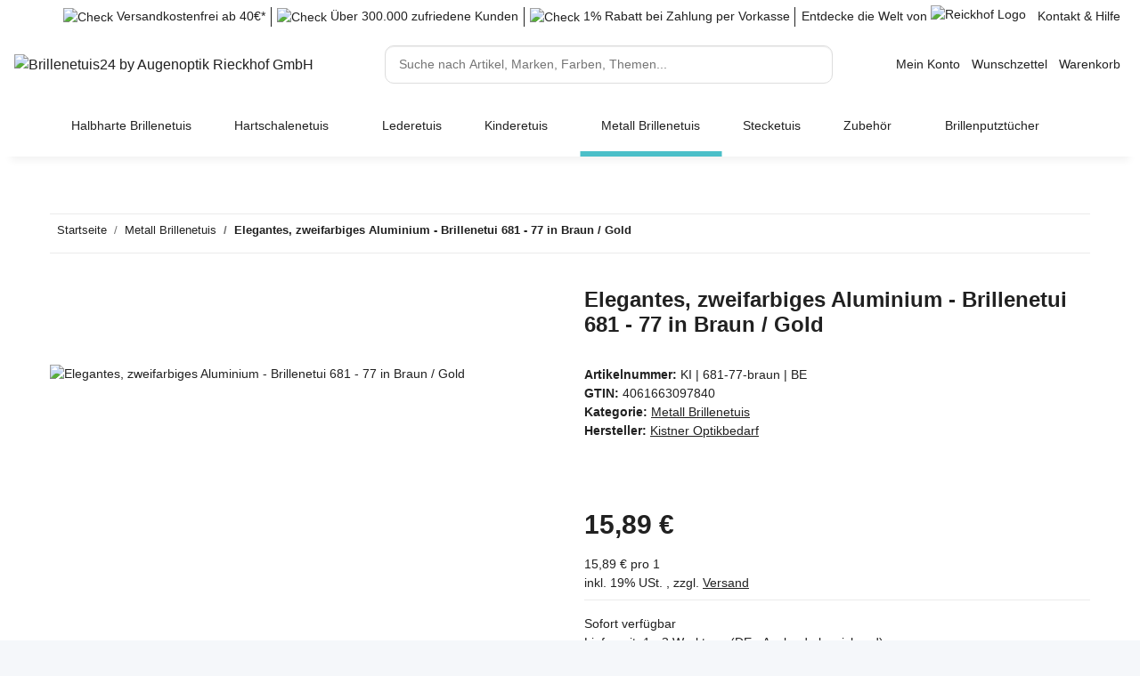

--- FILE ---
content_type: text/html; charset=utf-8
request_url: https://www.brillenetuis24.de/Elegantes-zweifarbiges-Aluminium-Brillenetui-681-77-in-Braun-Gold
body_size: 40978
content:
<!DOCTYPE html>
<html lang="de" itemscope itemtype="https://schema.org/ItemPage">
    
    <head>
<script type="text/javascript">let lsCacheTokens = {"jtl_session":"got9a9papor300lrorusnpa7b3","jtl_token":"226283d73b1c7a0171ae5dad8c77902b08ae93fdcf96f486128b6492d20a3025","isEsiRequest":true,"cTime":"0.000760"}</script><script type="text/javascript" src="https://www.brillenetuis24.de/plugins/ecomdata_lscache5/frontend/js/lscache.guestmode.min.js?v=2.4.4.2" async></script>
        
            <meta http-equiv="content-type" content="text/html; charset=utf-8">
            <meta name="description" itemprop="description" content="Elegantes, zweifarbiges Aluminium - Brillenetui 681 - 77 in Braun / Gold Dieses Brillenetui ist sehr leicht und trotzdem robust  Durch den Magnetverschluss ">
                        <meta name="viewport" content="width=device-width, initial-scale=1.0">
            <meta http-equiv="X-UA-Compatible" content="IE=edge">
                        <meta name="robots" content="index, follow">

            <meta itemprop="url" content="https://www.brillenetuis24.de/Elegantes-zweifarbiges-Aluminium-Brillenetui-681-77-in-Braun-Gold">
            <meta property="og:type" content="website">
            <meta property="og:site_name" content="Elegantes, zweifarbiges Aluminium - Brillenetui 681 - 77 in Braun / G">
            <meta property="og:title" content="Elegantes, zweifarbiges Aluminium - Brillenetui 681 - 77 in Braun / G">
            <meta property="og:description" content="Elegantes, zweifarbiges Aluminium - Brillenetui 681 - 77 in Braun / Gold Dieses Brillenetui ist sehr leicht und trotzdem robust  Durch den Magnetverschluss ">
            <meta property="og:url" content="https://www.brillenetuis24.de/Elegantes-zweifarbiges-Aluminium-Brillenetui-681-77-in-Braun-Gold">

                                    
                            <meta itemprop="image" content="https://www.brillenetuis24.de/media/image/product/259346/lg/elegantes-zweifarbiges-aluminium-brillenetui-681-77-in-braun-gold.jpg">
                <meta property="og:image" content="https://www.brillenetuis24.de/media/image/product/259346/lg/elegantes-zweifarbiges-aluminium-brillenetui-681-77-in-braun-gold.jpg">
                <meta property="og:image:width" content="1024">
                <meta property="og:image:height" content="539">
                    
<meta name="viewport" content="width=device-width, initial-scale=1, maximum-scale=1">


        <title itemprop="name">Elegantes, zweifarbiges Aluminium - Brillenetui 681 - 77 in Braun / G</title>

                    <link rel="canonical" href="https://www.brillenetuis24.de/Elegantes-zweifarbiges-Aluminium-Brillenetui-681-77-in-Braun-Gold">
        
        

        
            <link rel="icon" href="https://www.brillenetuis24.de/favicon.ico" sizes="48x48">
            <link rel="icon" href="https://www.brillenetuis24.de/favicon.svg" sizes="any" type="image/svg+xml">
            <link rel="apple-touch-icon" href="https://www.brillenetuis24.de/apple-touch-icon.png">
            <link rel="manifest" href="https://www.brillenetuis24.de/site.webmanifest">
            <meta name="msapplication-TileColor" content="#1C1D2C">
            <meta name="msapplication-TileImage" content="https://www.brillenetuis24.de/mstile-144x144.png">
        
        
            <meta name="theme-color" content="#1C1D2C">
        

        
                                                    
                <style id="criticalCSS">
                    
                        :root{--blue: #007bff;--indigo: #6610f2;--purple: #6f42c1;--pink: #e83e8c;--red: #dc3545;--orange: #fd7e14;--yellow: #ffc107;--green: #28a745;--teal: #20c997;--cyan: #17a2b8;--white: #fff;--gray: #707070;--gray-dark: #343a40;--primary: #4bbfc8;--secondary: #4bbfc8;--success: #1C871E;--info: #525252;--warning: #f39932;--danger: #b90000;--light: #f5f7fa;--dark: #212121;--gray: #707070;--gray-light: #f5f7fa;--gray-medium: #ebebeb;--gray-dark: #9b9b9b;--gray-darker: #212121;--breakpoint-xs: 0;--breakpoint-sm: 576px;--breakpoint-md: 768px;--breakpoint-lg: 992px;--breakpoint-xl: 1300px;--font-family-sans-serif: "Helvetica Neue", Helvetica, "Arial Nova", Calibri, Arial, sans-serif;--font-family-monospace: SFMono-Regular, Menlo, Monaco, Consolas, "Liberation Mono", "Courier New", monospace}*,*::before,*::after{box-sizing:border-box}html{font-family:sans-serif;line-height:1.15;-webkit-text-size-adjust:100%;-webkit-tap-highlight-color:rgba(0, 0, 0, 0)}article,aside,figcaption,figure,footer,header,hgroup,main,nav,section{display:block}body{margin:0;font-family:"Helvetica Neue", Helvetica, "Arial Nova", Calibri, Arial, sans-serif;font-size:0.875rem;font-weight:400;line-height:1.5;color:#212121;text-align:left;background-color:#f5f7fa}[tabindex="-1"]:focus:not(:focus-visible){outline:0 !important}hr{box-sizing:content-box;height:0;overflow:visible}h1,h2,h3,h4,h5,h6{margin-top:0;margin-bottom:1rem}p{margin-top:0;margin-bottom:1rem}abbr[title],abbr[data-original-title]{text-decoration:underline;text-decoration:underline dotted;cursor:help;border-bottom:0;text-decoration-skip-ink:none}address{margin-bottom:1rem;font-style:normal;line-height:inherit}ol,ul,dl{margin-top:0;margin-bottom:1rem}ol ol,ul ul,ol ul,ul ol{margin-bottom:0}dt{font-weight:700}dd{margin-bottom:0.5rem;margin-left:0}blockquote{margin:0 0 1rem}b,strong{font-weight:bolder}small{font-size:80%}sub,sup{position:relative;font-size:75%;line-height:0;vertical-align:baseline}sub{bottom:-0.25em}sup{top:-0.5em}a{color:#212121;text-decoration:underline;background-color:transparent}a:hover{color:#4bbfc8;text-decoration:none}a:not([href]):not([class]){color:inherit;text-decoration:none}a:not([href]):not([class]):hover{color:inherit;text-decoration:none}pre,code,kbd,samp{font-family:SFMono-Regular, Menlo, Monaco, Consolas, "Liberation Mono", "Courier New", monospace;font-size:1em}pre{margin-top:0;margin-bottom:1rem;overflow:auto;-ms-overflow-style:scrollbar}figure{margin:0 0 1rem}img{vertical-align:middle;border-style:none}svg{overflow:hidden;vertical-align:middle}table{border-collapse:collapse}caption{padding-top:0.75rem;padding-bottom:0.75rem;color:#707070;text-align:left;caption-side:bottom}th{text-align:inherit;text-align:-webkit-match-parent}label{display:inline-block;margin-bottom:0.5rem}button{border-radius:0}button:focus:not(:focus-visible){outline:0}input,button,select,optgroup,textarea{margin:0;font-family:inherit;font-size:inherit;line-height:inherit}button,input{overflow:visible}button,select{text-transform:none}[role="button"]{cursor:pointer}select{word-wrap:normal}button,[type="button"],[type="reset"],[type="submit"]{-webkit-appearance:button}button:not(:disabled),[type="button"]:not(:disabled),[type="reset"]:not(:disabled),[type="submit"]:not(:disabled){cursor:pointer}button::-moz-focus-inner,[type="button"]::-moz-focus-inner,[type="reset"]::-moz-focus-inner,[type="submit"]::-moz-focus-inner{padding:0;border-style:none}input[type="radio"],input[type="checkbox"]{box-sizing:border-box;padding:0}textarea{overflow:auto;resize:vertical}fieldset{min-width:0;padding:0;margin:0;border:0}legend{display:block;width:100%;max-width:100%;padding:0;margin-bottom:0.5rem;font-size:1.5rem;line-height:inherit;color:inherit;white-space:normal}progress{vertical-align:baseline}[type="number"]::-webkit-inner-spin-button,[type="number"]::-webkit-outer-spin-button{height:auto}[type="search"]{outline-offset:-2px;-webkit-appearance:none}[type="search"]::-webkit-search-decoration{-webkit-appearance:none}::-webkit-file-upload-button{font:inherit;-webkit-appearance:button}output{display:inline-block}summary{display:list-item;cursor:pointer}template{display:none}[hidden]{display:none !important}.img-fluid{max-width:100%;height:auto}.img-thumbnail{padding:0.25rem;background-color:#f5f7fa;border:1px solid #dee2e6;border-radius:0.125rem;box-shadow:0 1px 2px rgba(0, 0, 0, 0.075);max-width:100%;height:auto}.figure{display:inline-block}.figure-img{margin-bottom:0.5rem;line-height:1}.figure-caption{font-size:90%;color:#707070}code{font-size:87.5%;color:#e83e8c;word-wrap:break-word}a>code{color:inherit}kbd{padding:0.2rem 0.4rem;font-size:87.5%;color:#fff;background-color:#212529;border-radius:0.125rem;box-shadow:inset 0 -0.1rem 0 rgba(0, 0, 0, 0.25)}kbd kbd{padding:0;font-size:100%;font-weight:700;box-shadow:none}pre{display:block;font-size:87.5%;color:#212529}pre code{font-size:inherit;color:inherit;word-break:normal}.pre-scrollable{max-height:340px;overflow-y:scroll}.container,.container-fluid,.container-sm,.container-md,.container-lg,.container-xl{width:100%;padding-right:1rem;padding-left:1rem;margin-right:auto;margin-left:auto}@media (min-width:576px){.container,.container-sm{max-width:97vw}}@media (min-width:768px){.container,.container-sm,.container-md{max-width:99%}}@media (min-width:992px){.container,.container-sm,.container-md,.container-lg{max-width:1200px}}@media (min-width:1300px){.container,.container-sm,.container-md,.container-lg,.container-xl{max-width:1400px}}.row{display:flex;flex-wrap:wrap;margin-right:-1rem;margin-left:-1rem}.no-gutters{margin-right:0;margin-left:0}.no-gutters>.col,.no-gutters>[class*="col-"]{padding-right:0;padding-left:0}.col-1,.col-2,.col-3,.col-4,.col-5,.col-6,.col-7,.col-8,.col-9,.col-10,.col-11,.col-12,.col,.col-auto,.col-sm-1,.col-sm-2,.col-sm-3,.col-sm-4,.col-sm-5,.col-sm-6,.col-sm-7,.col-sm-8,.col-sm-9,.col-sm-10,.col-sm-11,.col-sm-12,.col-sm,.col-sm-auto,.col-md-1,.col-md-2,.col-md-3,.col-md-4,.col-md-5,.col-md-6,.col-md-7,.col-md-8,.col-md-9,.col-md-10,.col-md-11,.col-md-12,.col-md,.col-md-auto,.col-lg-1,.col-lg-2,.col-lg-3,.col-lg-4,.col-lg-5,.col-lg-6,.col-lg-7,.col-lg-8,.col-lg-9,.col-lg-10,.col-lg-11,.col-lg-12,.col-lg,.col-lg-auto,.col-xl-1,.col-xl-2,.col-xl-3,.col-xl-4,.col-xl-5,.col-xl-6,.col-xl-7,.col-xl-8,.col-xl-9,.col-xl-10,.col-xl-11,.col-xl-12,.col-xl,.col-xl-auto{position:relative;width:100%;padding-right:1rem;padding-left:1rem}.col{flex-basis:0;flex-grow:1;max-width:100%}.row-cols-1>*{flex:0 0 100%;max-width:100%}.row-cols-2>*{flex:0 0 50%;max-width:50%}.row-cols-3>*{flex:0 0 33.3333333333%;max-width:33.3333333333%}.row-cols-4>*{flex:0 0 25%;max-width:25%}.row-cols-5>*{flex:0 0 20%;max-width:20%}.row-cols-6>*{flex:0 0 16.6666666667%;max-width:16.6666666667%}.col-auto{flex:0 0 auto;width:auto;max-width:100%}.col-1{flex:0 0 8.33333333%;max-width:8.33333333%}.col-2{flex:0 0 16.66666667%;max-width:16.66666667%}.col-3{flex:0 0 25%;max-width:25%}.col-4{flex:0 0 33.33333333%;max-width:33.33333333%}.col-5{flex:0 0 41.66666667%;max-width:41.66666667%}.col-6{flex:0 0 50%;max-width:50%}.col-7{flex:0 0 58.33333333%;max-width:58.33333333%}.col-8{flex:0 0 66.66666667%;max-width:66.66666667%}.col-9{flex:0 0 75%;max-width:75%}.col-10{flex:0 0 83.33333333%;max-width:83.33333333%}.col-11{flex:0 0 91.66666667%;max-width:91.66666667%}.col-12{flex:0 0 100%;max-width:100%}.order-first{order:-1}.order-last{order:13}.order-0{order:0}.order-1{order:1}.order-2{order:2}.order-3{order:3}.order-4{order:4}.order-5{order:5}.order-6{order:6}.order-7{order:7}.order-8{order:8}.order-9{order:9}.order-10{order:10}.order-11{order:11}.order-12{order:12}.offset-1{margin-left:8.33333333%}.offset-2{margin-left:16.66666667%}.offset-3{margin-left:25%}.offset-4{margin-left:33.33333333%}.offset-5{margin-left:41.66666667%}.offset-6{margin-left:50%}.offset-7{margin-left:58.33333333%}.offset-8{margin-left:66.66666667%}.offset-9{margin-left:75%}.offset-10{margin-left:83.33333333%}.offset-11{margin-left:91.66666667%}@media (min-width:576px){.col-sm{flex-basis:0;flex-grow:1;max-width:100%}.row-cols-sm-1>*{flex:0 0 100%;max-width:100%}.row-cols-sm-2>*{flex:0 0 50%;max-width:50%}.row-cols-sm-3>*{flex:0 0 33.3333333333%;max-width:33.3333333333%}.row-cols-sm-4>*{flex:0 0 25%;max-width:25%}.row-cols-sm-5>*{flex:0 0 20%;max-width:20%}.row-cols-sm-6>*{flex:0 0 16.6666666667%;max-width:16.6666666667%}.col-sm-auto{flex:0 0 auto;width:auto;max-width:100%}.col-sm-1{flex:0 0 8.33333333%;max-width:8.33333333%}.col-sm-2{flex:0 0 16.66666667%;max-width:16.66666667%}.col-sm-3{flex:0 0 25%;max-width:25%}.col-sm-4{flex:0 0 33.33333333%;max-width:33.33333333%}.col-sm-5{flex:0 0 41.66666667%;max-width:41.66666667%}.col-sm-6{flex:0 0 50%;max-width:50%}.col-sm-7{flex:0 0 58.33333333%;max-width:58.33333333%}.col-sm-8{flex:0 0 66.66666667%;max-width:66.66666667%}.col-sm-9{flex:0 0 75%;max-width:75%}.col-sm-10{flex:0 0 83.33333333%;max-width:83.33333333%}.col-sm-11{flex:0 0 91.66666667%;max-width:91.66666667%}.col-sm-12{flex:0 0 100%;max-width:100%}.order-sm-first{order:-1}.order-sm-last{order:13}.order-sm-0{order:0}.order-sm-1{order:1}.order-sm-2{order:2}.order-sm-3{order:3}.order-sm-4{order:4}.order-sm-5{order:5}.order-sm-6{order:6}.order-sm-7{order:7}.order-sm-8{order:8}.order-sm-9{order:9}.order-sm-10{order:10}.order-sm-11{order:11}.order-sm-12{order:12}.offset-sm-0{margin-left:0}.offset-sm-1{margin-left:8.33333333%}.offset-sm-2{margin-left:16.66666667%}.offset-sm-3{margin-left:25%}.offset-sm-4{margin-left:33.33333333%}.offset-sm-5{margin-left:41.66666667%}.offset-sm-6{margin-left:50%}.offset-sm-7{margin-left:58.33333333%}.offset-sm-8{margin-left:66.66666667%}.offset-sm-9{margin-left:75%}.offset-sm-10{margin-left:83.33333333%}.offset-sm-11{margin-left:91.66666667%}}@media (min-width:768px){.col-md{flex-basis:0;flex-grow:1;max-width:100%}.row-cols-md-1>*{flex:0 0 100%;max-width:100%}.row-cols-md-2>*{flex:0 0 50%;max-width:50%}.row-cols-md-3>*{flex:0 0 33.3333333333%;max-width:33.3333333333%}.row-cols-md-4>*{flex:0 0 25%;max-width:25%}.row-cols-md-5>*{flex:0 0 20%;max-width:20%}.row-cols-md-6>*{flex:0 0 16.6666666667%;max-width:16.6666666667%}.col-md-auto{flex:0 0 auto;width:auto;max-width:100%}.col-md-1{flex:0 0 8.33333333%;max-width:8.33333333%}.col-md-2{flex:0 0 16.66666667%;max-width:16.66666667%}.col-md-3{flex:0 0 25%;max-width:25%}.col-md-4{flex:0 0 33.33333333%;max-width:33.33333333%}.col-md-5{flex:0 0 41.66666667%;max-width:41.66666667%}.col-md-6{flex:0 0 50%;max-width:50%}.col-md-7{flex:0 0 58.33333333%;max-width:58.33333333%}.col-md-8{flex:0 0 66.66666667%;max-width:66.66666667%}.col-md-9{flex:0 0 75%;max-width:75%}.col-md-10{flex:0 0 83.33333333%;max-width:83.33333333%}.col-md-11{flex:0 0 91.66666667%;max-width:91.66666667%}.col-md-12{flex:0 0 100%;max-width:100%}.order-md-first{order:-1}.order-md-last{order:13}.order-md-0{order:0}.order-md-1{order:1}.order-md-2{order:2}.order-md-3{order:3}.order-md-4{order:4}.order-md-5{order:5}.order-md-6{order:6}.order-md-7{order:7}.order-md-8{order:8}.order-md-9{order:9}.order-md-10{order:10}.order-md-11{order:11}.order-md-12{order:12}.offset-md-0{margin-left:0}.offset-md-1{margin-left:8.33333333%}.offset-md-2{margin-left:16.66666667%}.offset-md-3{margin-left:25%}.offset-md-4{margin-left:33.33333333%}.offset-md-5{margin-left:41.66666667%}.offset-md-6{margin-left:50%}.offset-md-7{margin-left:58.33333333%}.offset-md-8{margin-left:66.66666667%}.offset-md-9{margin-left:75%}.offset-md-10{margin-left:83.33333333%}.offset-md-11{margin-left:91.66666667%}}@media (min-width:992px){.col-lg{flex-basis:0;flex-grow:1;max-width:100%}.row-cols-lg-1>*{flex:0 0 100%;max-width:100%}.row-cols-lg-2>*{flex:0 0 50%;max-width:50%}.row-cols-lg-3>*{flex:0 0 33.3333333333%;max-width:33.3333333333%}.row-cols-lg-4>*{flex:0 0 25%;max-width:25%}.row-cols-lg-5>*{flex:0 0 20%;max-width:20%}.row-cols-lg-6>*{flex:0 0 16.6666666667%;max-width:16.6666666667%}.col-lg-auto{flex:0 0 auto;width:auto;max-width:100%}.col-lg-1{flex:0 0 8.33333333%;max-width:8.33333333%}.col-lg-2{flex:0 0 16.66666667%;max-width:16.66666667%}.col-lg-3{flex:0 0 25%;max-width:25%}.col-lg-4{flex:0 0 33.33333333%;max-width:33.33333333%}.col-lg-5{flex:0 0 41.66666667%;max-width:41.66666667%}.col-lg-6{flex:0 0 50%;max-width:50%}.col-lg-7{flex:0 0 58.33333333%;max-width:58.33333333%}.col-lg-8{flex:0 0 66.66666667%;max-width:66.66666667%}.col-lg-9{flex:0 0 75%;max-width:75%}.col-lg-10{flex:0 0 83.33333333%;max-width:83.33333333%}.col-lg-11{flex:0 0 91.66666667%;max-width:91.66666667%}.col-lg-12{flex:0 0 100%;max-width:100%}.order-lg-first{order:-1}.order-lg-last{order:13}.order-lg-0{order:0}.order-lg-1{order:1}.order-lg-2{order:2}.order-lg-3{order:3}.order-lg-4{order:4}.order-lg-5{order:5}.order-lg-6{order:6}.order-lg-7{order:7}.order-lg-8{order:8}.order-lg-9{order:9}.order-lg-10{order:10}.order-lg-11{order:11}.order-lg-12{order:12}.offset-lg-0{margin-left:0}.offset-lg-1{margin-left:8.33333333%}.offset-lg-2{margin-left:16.66666667%}.offset-lg-3{margin-left:25%}.offset-lg-4{margin-left:33.33333333%}.offset-lg-5{margin-left:41.66666667%}.offset-lg-6{margin-left:50%}.offset-lg-7{margin-left:58.33333333%}.offset-lg-8{margin-left:66.66666667%}.offset-lg-9{margin-left:75%}.offset-lg-10{margin-left:83.33333333%}.offset-lg-11{margin-left:91.66666667%}}@media (min-width:1300px){.col-xl{flex-basis:0;flex-grow:1;max-width:100%}.row-cols-xl-1>*{flex:0 0 100%;max-width:100%}.row-cols-xl-2>*{flex:0 0 50%;max-width:50%}.row-cols-xl-3>*{flex:0 0 33.3333333333%;max-width:33.3333333333%}.row-cols-xl-4>*{flex:0 0 25%;max-width:25%}.row-cols-xl-5>*{flex:0 0 20%;max-width:20%}.row-cols-xl-6>*{flex:0 0 16.6666666667%;max-width:16.6666666667%}.col-xl-auto{flex:0 0 auto;width:auto;max-width:100%}.col-xl-1{flex:0 0 8.33333333%;max-width:8.33333333%}.col-xl-2{flex:0 0 16.66666667%;max-width:16.66666667%}.col-xl-3{flex:0 0 25%;max-width:25%}.col-xl-4{flex:0 0 33.33333333%;max-width:33.33333333%}.col-xl-5{flex:0 0 41.66666667%;max-width:41.66666667%}.col-xl-6{flex:0 0 50%;max-width:50%}.col-xl-7{flex:0 0 58.33333333%;max-width:58.33333333%}.col-xl-8{flex:0 0 66.66666667%;max-width:66.66666667%}.col-xl-9{flex:0 0 75%;max-width:75%}.col-xl-10{flex:0 0 83.33333333%;max-width:83.33333333%}.col-xl-11{flex:0 0 91.66666667%;max-width:91.66666667%}.col-xl-12{flex:0 0 100%;max-width:100%}.order-xl-first{order:-1}.order-xl-last{order:13}.order-xl-0{order:0}.order-xl-1{order:1}.order-xl-2{order:2}.order-xl-3{order:3}.order-xl-4{order:4}.order-xl-5{order:5}.order-xl-6{order:6}.order-xl-7{order:7}.order-xl-8{order:8}.order-xl-9{order:9}.order-xl-10{order:10}.order-xl-11{order:11}.order-xl-12{order:12}.offset-xl-0{margin-left:0}.offset-xl-1{margin-left:8.33333333%}.offset-xl-2{margin-left:16.66666667%}.offset-xl-3{margin-left:25%}.offset-xl-4{margin-left:33.33333333%}.offset-xl-5{margin-left:41.66666667%}.offset-xl-6{margin-left:50%}.offset-xl-7{margin-left:58.33333333%}.offset-xl-8{margin-left:66.66666667%}.offset-xl-9{margin-left:75%}.offset-xl-10{margin-left:83.33333333%}.offset-xl-11{margin-left:91.66666667%}}.nav{display:flex;flex-wrap:wrap;padding-left:0;margin-bottom:0;list-style:none}.nav-link{display:block;padding:0.5rem 0.4rem;text-decoration:none}.nav-link:hover,.nav-link:focus{text-decoration:none}.nav-link.disabled{color:#707070;pointer-events:none;cursor:default}.nav-tabs{border-bottom:1px solid #dee2e6}.nav-tabs .nav-link{margin-bottom:-1px;border:1px solid transparent;border-top-left-radius:0;border-top-right-radius:0}.nav-tabs .nav-link:hover,.nav-tabs .nav-link:focus{border-color:transparent}.nav-tabs .nav-link.disabled{color:#707070;background-color:transparent;border-color:transparent}.nav-tabs .nav-link.active,.nav-tabs .nav-item.show .nav-link{color:#212121;background-color:transparent;border-color:#4bbfc8}.nav-tabs .dropdown-menu{margin-top:-1px;border-top-left-radius:0;border-top-right-radius:0}.nav-pills .nav-link{border-radius:0.125rem}.nav-pills .nav-link.active,.nav-pills .show>.nav-link{color:#fff;background-color:#4bbfc8}.nav-fill>.nav-link,.nav-fill .nav-item{flex:1 1 auto;text-align:center}.nav-justified>.nav-link,.nav-justified .nav-item{flex-basis:0;flex-grow:1;text-align:center}.tab-content>.tab-pane{display:none}.tab-content>.active{display:block}.navbar{position:relative;display:flex;flex-wrap:wrap;align-items:center;justify-content:space-between;padding:0.4rem 1rem}.navbar .container,.navbar .container-fluid,.navbar .container-sm,.navbar .container-md,.navbar .container-lg,.navbar .container-xl,.navbar>.container-sm,.navbar>.container-md,.navbar>.container-lg,.navbar>.container-xl{display:flex;flex-wrap:wrap;align-items:center;justify-content:space-between}.navbar-brand{display:inline-block;padding-top:0.40625rem;padding-bottom:0.40625rem;margin-right:1rem;font-size:1rem;line-height:inherit;white-space:nowrap}.navbar-brand:hover,.navbar-brand:focus{text-decoration:none}.navbar-nav{display:flex;flex-direction:column;padding-left:0;margin-bottom:0;list-style:none}.navbar-nav .nav-link{padding-right:0;padding-left:0}.navbar-nav .dropdown-menu{position:static;float:none}.navbar-text{display:inline-block;padding-top:0.5rem;padding-bottom:0.5rem}.navbar-collapse{flex-basis:100%;flex-grow:1;align-items:center}.navbar-toggler{padding:0.25rem 0.75rem;font-size:1rem;line-height:1;background-color:transparent;border:1px solid transparent;border-radius:0.5rem}.navbar-toggler:hover,.navbar-toggler:focus{text-decoration:none}.navbar-toggler-icon{display:inline-block;width:1.5em;height:1.5em;vertical-align:middle;content:"";background:50% / 100% 100% no-repeat}.navbar-nav-scroll{max-height:75vh;overflow-y:auto}@media (max-width:575.98px){.navbar-expand-sm>.container,.navbar-expand-sm>.container-fluid,.navbar-expand-sm>.container-sm,.navbar-expand-sm>.container-md,.navbar-expand-sm>.container-lg,.navbar-expand-sm>.container-xl{padding-right:0;padding-left:0}}@media (min-width:576px){.navbar-expand-sm{flex-flow:row nowrap;justify-content:flex-start}.navbar-expand-sm .navbar-nav{flex-direction:row}.navbar-expand-sm .navbar-nav .dropdown-menu{position:absolute}.navbar-expand-sm .navbar-nav .nav-link{padding-right:1.5rem;padding-left:1.5rem}.navbar-expand-sm>.container,.navbar-expand-sm>.container-fluid,.navbar-expand-sm>.container-sm,.navbar-expand-sm>.container-md,.navbar-expand-sm>.container-lg,.navbar-expand-sm>.container-xl{flex-wrap:nowrap}.navbar-expand-sm .navbar-nav-scroll{overflow:visible}.navbar-expand-sm .navbar-collapse{display:flex !important;flex-basis:auto}.navbar-expand-sm .navbar-toggler{display:none}}@media (max-width:767.98px){.navbar-expand-md>.container,.navbar-expand-md>.container-fluid,.navbar-expand-md>.container-sm,.navbar-expand-md>.container-md,.navbar-expand-md>.container-lg,.navbar-expand-md>.container-xl{padding-right:0;padding-left:0}}@media (min-width:768px){.navbar-expand-md{flex-flow:row nowrap;justify-content:flex-start}.navbar-expand-md .navbar-nav{flex-direction:row}.navbar-expand-md .navbar-nav .dropdown-menu{position:absolute}.navbar-expand-md .navbar-nav .nav-link{padding-right:1.5rem;padding-left:1.5rem}.navbar-expand-md>.container,.navbar-expand-md>.container-fluid,.navbar-expand-md>.container-sm,.navbar-expand-md>.container-md,.navbar-expand-md>.container-lg,.navbar-expand-md>.container-xl{flex-wrap:nowrap}.navbar-expand-md .navbar-nav-scroll{overflow:visible}.navbar-expand-md .navbar-collapse{display:flex !important;flex-basis:auto}.navbar-expand-md .navbar-toggler{display:none}}@media (max-width:991.98px){.navbar-expand-lg>.container,.navbar-expand-lg>.container-fluid,.navbar-expand-lg>.container-sm,.navbar-expand-lg>.container-md,.navbar-expand-lg>.container-lg,.navbar-expand-lg>.container-xl{padding-right:0;padding-left:0}}@media (min-width:992px){.navbar-expand-lg{flex-flow:row nowrap;justify-content:flex-start}.navbar-expand-lg .navbar-nav{flex-direction:row}.navbar-expand-lg .navbar-nav .dropdown-menu{position:absolute}.navbar-expand-lg .navbar-nav .nav-link{padding-right:1.5rem;padding-left:1.5rem}.navbar-expand-lg>.container,.navbar-expand-lg>.container-fluid,.navbar-expand-lg>.container-sm,.navbar-expand-lg>.container-md,.navbar-expand-lg>.container-lg,.navbar-expand-lg>.container-xl{flex-wrap:nowrap}.navbar-expand-lg .navbar-nav-scroll{overflow:visible}.navbar-expand-lg .navbar-collapse{display:flex !important;flex-basis:auto}.navbar-expand-lg .navbar-toggler{display:none}}@media (max-width:1299.98px){.navbar-expand-xl>.container,.navbar-expand-xl>.container-fluid,.navbar-expand-xl>.container-sm,.navbar-expand-xl>.container-md,.navbar-expand-xl>.container-lg,.navbar-expand-xl>.container-xl{padding-right:0;padding-left:0}}@media (min-width:1300px){.navbar-expand-xl{flex-flow:row nowrap;justify-content:flex-start}.navbar-expand-xl .navbar-nav{flex-direction:row}.navbar-expand-xl .navbar-nav .dropdown-menu{position:absolute}.navbar-expand-xl .navbar-nav .nav-link{padding-right:1.5rem;padding-left:1.5rem}.navbar-expand-xl>.container,.navbar-expand-xl>.container-fluid,.navbar-expand-xl>.container-sm,.navbar-expand-xl>.container-md,.navbar-expand-xl>.container-lg,.navbar-expand-xl>.container-xl{flex-wrap:nowrap}.navbar-expand-xl .navbar-nav-scroll{overflow:visible}.navbar-expand-xl .navbar-collapse{display:flex !important;flex-basis:auto}.navbar-expand-xl .navbar-toggler{display:none}}.navbar-expand{flex-flow:row nowrap;justify-content:flex-start}.navbar-expand>.container,.navbar-expand>.container-fluid,.navbar-expand>.container-sm,.navbar-expand>.container-md,.navbar-expand>.container-lg,.navbar-expand>.container-xl{padding-right:0;padding-left:0}.navbar-expand .navbar-nav{flex-direction:row}.navbar-expand .navbar-nav .dropdown-menu{position:absolute}.navbar-expand .navbar-nav .nav-link{padding-right:1.5rem;padding-left:1.5rem}.navbar-expand>.container,.navbar-expand>.container-fluid,.navbar-expand>.container-sm,.navbar-expand>.container-md,.navbar-expand>.container-lg,.navbar-expand>.container-xl{flex-wrap:nowrap}.navbar-expand .navbar-nav-scroll{overflow:visible}.navbar-expand .navbar-collapse{display:flex !important;flex-basis:auto}.navbar-expand .navbar-toggler{display:none}.navbar-light .navbar-brand{color:rgba(0, 0, 0, 0.9)}.navbar-light .navbar-brand:hover,.navbar-light .navbar-brand:focus{color:rgba(0, 0, 0, 0.9)}.navbar-light .navbar-nav .nav-link{color:#212121}.navbar-light .navbar-nav .nav-link:hover,.navbar-light .navbar-nav .nav-link:focus{color:#4bbfc8}.navbar-light .navbar-nav .nav-link.disabled{color:rgba(0, 0, 0, 0.3)}.navbar-light .navbar-nav .show>.nav-link,.navbar-light .navbar-nav .active>.nav-link,.navbar-light .navbar-nav .nav-link.show,.navbar-light .navbar-nav .nav-link.active{color:rgba(0, 0, 0, 0.9)}.navbar-light .navbar-toggler{color:#212121;border-color:rgba(0, 0, 0, 0.1)}.navbar-light .navbar-toggler-icon{background-image:url("data:image/svg+xml,%3csvg xmlns='http://www.w3.org/2000/svg' width='30' height='30' viewBox='0 0 30 30'%3e%3cpath stroke='%23212121' stroke-linecap='round' stroke-miterlimit='10' stroke-width='2' d='M4 7h22M4 15h22M4 23h22'/%3e%3c/svg%3e")}.navbar-light .navbar-text{color:#212121}.navbar-light .navbar-text a{color:rgba(0, 0, 0, 0.9)}.navbar-light .navbar-text a:hover,.navbar-light .navbar-text a:focus{color:rgba(0, 0, 0, 0.9)}.navbar-dark .navbar-brand{color:#fff}.navbar-dark .navbar-brand:hover,.navbar-dark .navbar-brand:focus{color:#fff}.navbar-dark .navbar-nav .nav-link{color:rgba(255, 255, 255, 0.5)}.navbar-dark .navbar-nav .nav-link:hover,.navbar-dark .navbar-nav .nav-link:focus{color:rgba(255, 255, 255, 0.75)}.navbar-dark .navbar-nav .nav-link.disabled{color:rgba(255, 255, 255, 0.25)}.navbar-dark .navbar-nav .show>.nav-link,.navbar-dark .navbar-nav .active>.nav-link,.navbar-dark .navbar-nav .nav-link.show,.navbar-dark .navbar-nav .nav-link.active{color:#fff}.navbar-dark .navbar-toggler{color:rgba(255, 255, 255, 0.5);border-color:rgba(255, 255, 255, 0.1)}.navbar-dark .navbar-toggler-icon{background-image:url("data:image/svg+xml,%3csvg xmlns='http://www.w3.org/2000/svg' width='30' height='30' viewBox='0 0 30 30'%3e%3cpath stroke='rgba%28255, 255, 255, 0.5%29' stroke-linecap='round' stroke-miterlimit='10' stroke-width='2' d='M4 7h22M4 15h22M4 23h22'/%3e%3c/svg%3e")}.navbar-dark .navbar-text{color:rgba(255, 255, 255, 0.5)}.navbar-dark .navbar-text a{color:#fff}.navbar-dark .navbar-text a:hover,.navbar-dark .navbar-text a:focus{color:#fff}.pagination-sm .page-item.active .page-link::after,.pagination-sm .page-item.active .page-text::after{left:0.375rem;right:0.375rem}.pagination-lg .page-item.active .page-link::after,.pagination-lg .page-item.active .page-text::after{left:1.125rem;right:1.125rem}.page-item{position:relative}.page-item.active{font-weight:700}.page-item.active .page-link::after,.page-item.active .page-text::after{content:"";position:absolute;left:0.5625rem;bottom:0;right:0.5625rem;border-bottom:4px solid #4bbfc8}@media (min-width:768px){.dropdown-item.page-item{background-color:transparent}}.page-link,.page-text{text-decoration:none}.pagination{margin-bottom:0;justify-content:space-between;align-items:center}@media (min-width:768px){.pagination{justify-content:normal}.pagination .dropdown>.btn{display:none}.pagination .dropdown-menu{position:static !important;transform:none !important;display:flex;margin:0;padding:0;border:0;min-width:auto}.pagination .dropdown-item{width:auto;display:inline-block;padding:0}.pagination .dropdown-item.active{background-color:transparent;color:#212121}.pagination .dropdown-item:hover{background-color:transparent}.pagination .pagination-site{display:none}}@media (max-width:767.98px){.pagination .dropdown-item{padding:0}.pagination .dropdown-item.active .page-link,.pagination .dropdown-item.active .page-text,.pagination .dropdown-item:active .page-link,.pagination .dropdown-item:active .page-text{color:#212121}}.productlist-page-nav{align-items:center}.productlist-page-nav .pagination{margin:0}.productlist-page-nav .displayoptions{margin-bottom:1rem}@media (min-width:768px){.productlist-page-nav .displayoptions{margin-bottom:0}}.productlist-page-nav .displayoptions .btn-group+.btn-group+.btn-group{margin-left:0.5rem}.productlist-page-nav .result-option-wrapper{margin-right:0.5rem}.productlist-page-nav .productlist-item-info{margin-bottom:0.5rem;margin-left:auto;margin-right:auto;display:flex}@media (min-width:768px){.productlist-page-nav .productlist-item-info{margin-right:0;margin-bottom:0}.productlist-page-nav .productlist-item-info.productlist-item-border{border-right:1px solid #ebebeb;padding-right:1rem}}.productlist-page-nav.productlist-page-nav-header-m{margin-top:3rem}@media (min-width:768px){.productlist-page-nav.productlist-page-nav-header-m{margin-top:2rem}.productlist-page-nav.productlist-page-nav-header-m>.col{margin-top:1rem}}.productlist-page-nav-bottom{margin-bottom:2rem}.pagination-wrapper{margin-bottom:1rem;align-items:center;border-top:1px solid #f5f7fa;border-bottom:1px solid #f5f7fa;padding-top:0.5rem;padding-bottom:0.5rem}.pagination-wrapper .pagination-entries{font-weight:700;margin-bottom:1rem}@media (min-width:768px){.pagination-wrapper .pagination-entries{margin-bottom:0}}.pagination-wrapper .pagination-selects{margin-left:auto;margin-top:1rem}@media (min-width:768px){.pagination-wrapper .pagination-selects{margin-left:0;margin-top:0}}.pagination-wrapper .pagination-selects .pagination-selects-entries{margin-bottom:1rem}@media (min-width:768px){.pagination-wrapper .pagination-selects .pagination-selects-entries{margin-right:1rem;margin-bottom:0}}.pagination-no-wrapper{border:0;padding-top:0;padding-bottom:0}.fa,.fas,.far,.fal{display:inline-block}h1,h2,h3,h4,h5,h6,.h1,.h2,.h3,.productlist-filter-headline,.sidepanel-left .box-normal .box-normal-link,.h4,.h5,.h6{margin-bottom:1rem;font-family:"Helvetica Neue", Helvetica, "Arial Nova", Calibri, Arial, sans-serif;font-weight:600;line-height:1.2;color:#212121}h1,.h1{font-size:1.875rem}h2,.h2{font-size:1.5rem}h3,.h3,.productlist-filter-headline,.sidepanel-left .box-normal .box-normal-link{font-size:1rem}h4,.h4{font-size:0.875rem}h5,.h5{font-size:0.875rem}h6,.h6{font-size:0.875rem}.banner .img-fluid{width:100%}.label-slide .form-group:not(.exclude-from-label-slide):not(.checkbox) label{display:none}.modal{display:none}.carousel-thumbnails .slick-arrow{opacity:0}.consent-modal:not(.active){display:none}.consent-banner-icon{width:1em;height:1em}.mini>#consent-banner{display:none}html{overflow-y:scroll}.dropdown-menu{display:none}.dropdown-toggle::after{content:"";margin-left:0.5rem;display:inline-block}.list-unstyled,.list-icons{padding-left:0;list-style:none}.input-group{position:relative;display:flex;flex-wrap:wrap;align-items:stretch;width:100%}.input-group>.form-control{flex:1 1 auto;width:1%}#main-wrapper,#header-top-bar,header{background:#fff}.nav-dividers .nav-item{position:relative}.nav-dividers .nav-item:not(:last-child)::after{content:"";position:absolute;right:0;top:0.5rem;height:calc(100% - 1rem);border-right:0.0625rem solid currentColor}.nav-link{text-decoration:none}.nav-scrollbar{overflow:hidden;display:flex;align-items:center}.nav-scrollbar .nav,.nav-scrollbar .navbar-nav{flex-wrap:nowrap}.nav-scrollbar .nav-item{white-space:nowrap}.nav-scrollbar-inner{overflow-x:auto;padding-bottom:1.5rem;align-self:flex-start}#shop-nav{align-items:center;flex-shrink:0;margin-left:auto}@media (max-width:767.98px){#shop-nav .nav-link{padding-left:0.7rem;padding-right:0.7rem}}.search-wrapper{width:100%}.has-left-sidebar .breadcrumb-container{padding-left:0;padding-right:0}.breadcrumb{display:flex;flex-wrap:wrap;padding:0.5rem 0;margin-bottom:0;list-style:none;background-color:transparent;border-radius:0}.breadcrumb-item+.breadcrumb-item{padding-left:0.5rem}.breadcrumb-item+.breadcrumb-item::before{display:inline-block;padding-right:0.5rem;color:#707070;content:"/"}.breadcrumb-item.active{color:#212121;font-weight:700}.breadcrumb-item.first::before{display:none}.breadcrumb-wrapper{margin-bottom:1rem !important}@media (min-width:992px){.breadcrumb-wrapper{border-style:solid;border-color:#ebebeb;border-width:1px 0}}.breadcrumb{font-size:0.8125rem}.breadcrumb a{text-decoration:none}.breadcrumb-back{padding-right:1rem;margin-right:1rem;border-right:1px solid #ebebeb}.breadcrumb-item{display:none}@media (min-width:768px){.breadcrumb-item{display:flex}}@media (min-width:768px){.breadcrumb-arrow{display:none}}#header-top-bar{position:relative;background-color:#fff;z-index:1021;flex-direction:row-reverse}#header-top-bar,header{background-color:#fff;color:#212121}#header-top-bar a:not(.dropdown-item):not(.btn),header a:not(.dropdown-item):not(.btn){text-decoration:none;color:#212121}#header-top-bar a:not(.dropdown-item):not(.btn):hover,header a:not(.dropdown-item):not(.btn):hover{color:#4bbfc8}.img-aspect-ratio{width:100%;height:auto}header{box-shadow:0 1rem 0.5625rem -0.75rem rgba(0, 0, 0, 0.06);position:relative;z-index:1020}header .form-control,header .form-control:focus{background-color:#fff;color:#212121}header .navbar{padding:0;position:static}@media (min-width:992px){header{padding-bottom:0}header .navbar-brand{margin-right:3rem}}header .navbar-brand{padding-top:0.4rem;padding-bottom:0.4rem}header .navbar-brand img{height:2rem;width:auto}header .navbar-toggler{color:#212121}header .nav-right .dropdown-menu{margin-top:-0.03125rem;box-shadow:inset 0 1rem 0.5625rem -0.75rem rgba(0, 0, 0, 0.06)}@media (min-width:992px){header .navbar-brand{padding-top:0.6rem;padding-bottom:0.6rem}header .navbar-brand img{height:1.875rem}header .navbar-collapse{height:4.3125rem}header .navbar-nav>.nav-item>.nav-link{position:relative;padding:1.5rem}header .navbar-nav>.nav-item>.nav-link::before{content:"";position:absolute;bottom:0;left:50%;transform:translateX(-50%);border-width:0 0 6px;border-color:#4bbfc8;border-style:solid;transition:width 0.4s;width:0}header .navbar-nav>.nav-item.active>.nav-link::before,header .navbar-nav>.nav-item:hover>.nav-link::before,header .navbar-nav>.nav-item.hover>.nav-link::before{width:100%}header .navbar-nav>.nav-item .nav{flex-wrap:wrap}header .navbar-nav .nav .nav-link{padding:0}header .navbar-nav .nav .nav-link::after{display:none}header .navbar-nav .dropdown .nav-item{width:100%}header .nav-mobile-body{align-self:flex-start;width:100%}header .nav-scrollbar-inner{width:100%}header .nav-right .nav-link{padding-top:1.5rem;padding-bottom:1.5rem}}.btn{display:inline-block;font-weight:400;color:#212121;text-align:center;vertical-align:middle;user-select:none;background-color:transparent;border:1px solid transparent;padding:0.625rem 0.9375rem;font-size:0.875rem;line-height:1.5;border-radius:0.5rem}.btn.disabled,.btn:disabled{opacity:0.65;box-shadow:none}.btn:not(:disabled):not(.disabled):active,.btn:not(:disabled):not(.disabled).active{box-shadow:none}.form-control{display:block;width:100%;height:calc(1.5em + 1.25rem + 2px);padding:0.625rem 0.9375rem;font-size:0.875rem;font-weight:400;line-height:1.5;color:#212121;background-color:#fff;background-clip:padding-box;border:1px solid #707070;border-radius:0.125rem;box-shadow:inset 0 1px 1px rgba(0, 0, 0, 0.075);transition:border-color 0.15s ease-in-out, box-shadow 0.15s ease-in-out}@media (prefers-reduced-motion:reduce){.form-control{transition:none}}.square{display:flex;position:relative}.square::before{content:"";display:inline-block;padding-bottom:100%}#product-offer .product-info ul.info-essential{margin:2rem 0;padding-left:0;list-style:none}.price_wrapper{margin-top:0.5rem;margin-bottom:0.5rem}.price_wrapper .price{display:inline-block}.price_wrapper .bulk-prices{margin-top:1rem}.price_wrapper .bulk-prices .bulk-price{margin-right:0.25rem}#product-offer .product-info{border:0}#product-offer .product-info .bordered-top-bottom{padding:1rem;border-top:1px solid #f5f7fa;border-bottom:1px solid #f5f7fa}#product-offer .product-info ul.info-essential{margin:2rem 0}#product-offer .product-info .shortdesc{margin-bottom:1rem}#product-offer .product-info .product-offer{margin-bottom:2rem}#product-offer .product-info .product-offer>.row{margin-bottom:1.5rem}#product-offer .product-info .stock-information{border-top:1px solid #ebebeb;border-bottom:1px solid #ebebeb;align-items:flex-end}#product-offer .product-info .stock-information.stock-information-p{padding-top:1rem;padding-bottom:1rem}@media (max-width:767.98px){#product-offer .product-info .stock-information{margin-top:1rem}}#product-offer .product-info .question-on-item{margin-left:auto}#product-offer .product-info .question-on-item .question{padding:0}.flex-row-reverse{flex-direction:row-reverse !important}.flex-column{flex-direction:column !important}.justify-content-start{justify-content:flex-start !important}.collapse:not(.show){display:none}.d-none{display:none !important}.d-block{display:block !important}.d-flex{display:flex !important}.d-inline-block{display:inline-block !important}@media (min-width:992px){.d-lg-none{display:none !important}.d-lg-block{display:block !important}.d-lg-flex{display:flex !important}}@media (min-width:768px){.d-md-none{display:none !important}.d-md-block{display:block !important}.d-md-flex{display:flex !important}.d-md-inline-block{display:inline-block !important}}@media (min-width:992px){.justify-content-lg-end{justify-content:flex-end !important}}.list-gallery{display:flex;flex-direction:column}.list-gallery .second-wrapper{position:absolute;top:0;left:0;width:100%;height:100%}.list-gallery img.second{opacity:0}.form-group{margin-bottom:1rem}.btn-secondary{background-color:#4bbfc8;color:#f5f7fa}.btn-outline-secondary{color:#4bbfc8;border-color:#4bbfc8}.btn-group{display:inline-flex}.productlist-filter-headline{border-bottom:1px solid #ebebeb;padding-bottom:0.5rem;margin-bottom:1rem}hr{margin-top:1rem;margin-bottom:1rem;border:0;border-top:1px solid rgba(0, 0, 0, 0.1)}.badge-circle-1{background-color:#fff}#content{padding-bottom:3rem}#content-wrapper{margin-top:0}#content-wrapper.has-fluid{padding-top:1rem}#content-wrapper:not(.has-fluid){padding-top:2rem}@media (min-width:992px){#content-wrapper:not(.has-fluid){padding-top:4rem}}.content-cats-small{margin-bottom:3rem}@media (min-width:768px){.content-cats-small>div{margin-bottom:1rem}}.content-cats-small .sub-categories{display:flex;flex-direction:column;flex-grow:1;flex-basis:auto;align-items:stretch;justify-content:flex-start;height:100%}.content-cats-small .sub-categories .subcategories-image{justify-content:center;align-items:flex-start;margin-bottom:1rem}.content-cats-small::after{display:block;clear:both;content:""}.content-cats-small .outer{margin-bottom:0.5rem}.content-cats-small .caption{margin-bottom:0.5rem}@media (min-width:768px){.content-cats-small .caption{text-align:center}}.content-cats-small hr{margin-top:1rem;margin-bottom:1rem;padding-left:0;list-style:none}aside h4{margin-bottom:1rem}aside .card{border:none;box-shadow:none;background-color:transparent}aside .card .card-title{margin-bottom:0.5rem;font-size:1.5rem;font-weight:600}aside .card.card-default .card-heading{border-bottom:none;padding-left:0;padding-right:0}aside .card.card-default>.card-heading>.card-title{color:#212121;font-weight:600;border-bottom:1px solid #ebebeb;padding:10px 0}aside .card>.card-body{padding:0}aside .card>.card-body .card-title{font-weight:600}aside .nav-panel .nav{flex-wrap:initial}aside .nav-panel>.nav>.active>.nav-link{border-bottom:0.375rem solid #4bbfc8;cursor:pointer}aside .nav-panel .active>.nav-link{font-weight:700}aside .nav-panel .nav-link[aria-expanded=true] i.fa-chevron-down{transform:rotate(180deg)}aside .nav-panel .nav-link,aside .nav-panel .nav-item{clear:left}aside .box .nav-link,aside .box .nav a,aside .box .dropdown-menu .dropdown-item{text-decoration:none;white-space:normal}aside .box .nav-link{padding-left:0;padding-right:0}aside .box .snippets-categories-nav-link-child{padding-left:0.5rem;padding-right:0.5rem}aside .box-monthlynews a .value{text-decoration:underline}aside .box-monthlynews a .value:hover{text-decoration:none}.box-categories .dropdown .collapse,.box-linkgroup .dropdown .collapse{background:#f5f7fa}.box-categories .nav-link{cursor:pointer}.box_login .register{text-decoration:underline}.box_login .register:hover{text-decoration:none}.box_login .register .fa{color:#4bbfc8}.box_login .resetpw{text-decoration:underline}.box_login .resetpw:hover{text-decoration:none}.jqcloud-word.w0{color:#93d9de;font-size:70%}.jqcloud-word.w1{color:#85d3da;font-size:100%}.jqcloud-word.w2{color:#76ced5;font-size:130%}.jqcloud-word.w3{color:#68c9d1;font-size:160%}.jqcloud-word.w4{color:#59c4cc;font-size:190%}.jqcloud-word.w5{color:#4bbfc8;font-size:220%}.jqcloud-word.w6{color:#45b0b8;font-size:250%}.jqcloud-word.w7{color:#3fa0a8;font-size:280%}.jqcloud{line-height:normal;overflow:hidden;position:relative}.jqcloud-word a{color:inherit !important;font-size:inherit !important;text-decoration:none !important}.jqcloud-word a:hover{color:#4bbfc8 !important}.searchcloud{width:100%;height:200px}#footer-boxes .card{background:transparent;border:0}#footer-boxes .card a{text-decoration:none}@media (min-width:768px){.box-normal{margin-bottom:1.5rem}}.box-normal .box-normal-link{text-decoration:none;font-weight:700;margin-bottom:0.5rem}@media (min-width:768px){.box-normal .box-normal-link{display:none}}.box-filter-hr{margin-top:0.5rem;margin-bottom:0.5rem}.box-normal-hr{margin-top:1rem;margin-bottom:1rem;display:flex}@media (min-width:768px){.box-normal-hr{display:none}}.box-last-seen .box-last-seen-item{margin-bottom:1rem}.box-nav-item{margin-top:0.5rem}@media (min-width:768px){.box-nav-item{margin-top:0}}.box-login .box-login-resetpw{margin-bottom:0.5rem;padding-left:0;padding-right:0;display:block}.box-slider{margin-bottom:1.5rem}.box-link-wrapper{align-items:center;display:flex}.box-link-wrapper i.snippets-filter-item-icon-right{color:#707070}.box-link-wrapper .badge{margin-left:auto}.box-delete-button{text-align:right;white-space:nowrap}.box-delete-button .remove{float:right}.box-filter-price .box-filter-price-collapse{padding-bottom:1.5rem}.hr-no-top{margin-top:0;margin-bottom:1rem}.characteristic-collapse-btn-inner img{margin-right:0.25rem}#search{margin-right:0;display:none}@media (min-width:992px){#search{display:block}}#footer{background-color:#4bbfc8;color:#fff}.toggler-logo-wrapper{float:left}@media (max-width:991.98px){.toggler-logo-wrapper{position:absolute}.toggler-logo-wrapper .logo-wrapper{float:left}.toggler-logo-wrapper .burger-menu-wrapper{float:left;padding-top:1rem}}.navbar .container{display:block}.lazyloading{color:transparent;width:auto;height:auto;max-width:40px;max-height:40px}.lazyload{opacity:0 !important}.btn-primary{border:0px !important;font-weight:900 !important}input.form-control.quantity{border:0px !important}div.input-group.form-counter{border-radius:10px !important;border:1px solid #ddd !important}div.ribbon.ribbon-8.productbox-ribbon{border-radius:10px !important;font-weight:500 !important;text-transform:none !important;background-color:#65cb00 !important}input.form-control.form-control-20{border-radius:10px !important;border:1px solid #ddd !important}select.form-control.custom-select{border-radius:10px !important;border:1px solid #ddd !important}input.form-control.postcode_input{border-radius:10px !important;border:1px solid #ddd !important}input.form-control.city_input.typeahead.tt-input{border-radius:10px !important;border:1px solid #ddd !important}input.form-control{border-radius:10px !important;border:1px solid #ddd !important}div.ribbon.ribbon-2.productbox-ribbon{border-radius:10px !important;font-weight:500 !important;text-transform:none !important;background-color:#e92020 !important}div.ribbon.ribbon-4.productbox-ribbon{border-radius:10px !important;font-weight:500 !important;text-transform:none !important;background-color:#4cbcc4 !important;color:#ffffff !important}div.price.productbox-price{font-size:24px !important}button.btn.btn-outline-primary.btn-block{border-radius:10px !important;border:1px solid #ddd !important}div.input-group-text{border:0px !important;border-radius:10px !important;margin-left:5px !important;text-transform:none !important}.usp-container{display:flex !important;flex-direction:column !important;gap:15px !important;margin-top:25px !important}.usp-item{display:flex !important;align-items:center !important;color:#808080 !important}.usp-icon{width:32px !important;height:32px !important;margin-right:15px !important;fill:#808080 !important}.usp-text strong{font-size:16px !important;color:#808080 !important}.btn.btn-primary.btn-sm.btn-block{border-radius:10px !important;border:0px !important;font-weight:900 !important;height:40px !important}a.btn.mb-2.btn-outline-primary.btn-sm.btn-block{border-radius:10px !important;border:1px solid #ddd !important}.light-font{font-weight:normal !important;font-size:14px !important}button.slick-prev.slick-arrow{border-radius:10px !important}button.slick-next.slick-arrow{border-radius:10px !important}div.ribbon.ribbon-3.productbox-ribbon{border-radius:10px !important;font-weight:500 !important;text-transform:none !important;background-color:#65cb00 !important}button.btn.btnsearch.btn-secondary{background-color:#ffffff !important;margin-left:1px !important}div.nivo-caption{text-align:left !important}button.btn.js-cfg-validate.btn-primary.btn-block{background-color:#64cb00 !important}a.btn.btn-primary.btn-basket.btn-block{background-color:#64cb00 !important}a.btn.cart-dropdown-next.btn-primary.btn-sm.btn-block{background-color:#64cb00 !important}.custom-green{background-color:#64cb00 !important}button.btn.submit_once.button-row-mb.btn-primary.btn-block{background-color:#64cb00 !important}button.btn.btn-outline-primary{margin-left:5px !important;border-radius:10px !important;border:1px solid #ddd !important}div.card.checkout-confirmation-billing-address{border-radius:10px !important}div.card.checkout-confirmation-shipping{border-radius:10px !important}div.card.min-h-card{border-radius:10px !important}div.card.card-gray.card-products{border-radius:10px !important}button.btn.submit_once.btn-primary.btn-block{background-color:#64cb00 !important}div.card-header.alert-success{color:#64cb00 !important;background-color:#ddf1c9 !important}a.btn.btn-outline-primary.btn-block.continue-shopping{border-radius:10px !important;border:1px solid #ddd !important}
                    
                    
                                                                            @media (min-width: 992px) {
                                header .navbar-brand img {
                                    height: 37px;
                                }
                                                            }
                                            
                </style>
            
                                                            <link rel="preload" href="https://www.brillenetuis24.de/templates/Brillenetuis24_V1/themes/my-nova/my-nova.css?v=5.2.0" as="style" onload="this.onload=null;this.rel='stylesheet'">
                                    <link rel="preload" href="https://www.brillenetuis24.de/templates/Brillenetuis24_V1/themes/my-nova/custom.css?v=5.2.0" as="style" onload="this.onload=null;this.rel='stylesheet'">
                                                                            <link rel="preload" href="https://www.brillenetuis24.de/plugins/ecomdata_lscache5/frontend/css/lscache.css?v=5.2.0" as="style" onload="this.onload=null;this.rel='stylesheet'">
                                            <link rel="preload" href="https://www.brillenetuis24.de/plugins/jtl_dhlwunschpaket/frontend/css/jtl_pack.css?v=5.2.0" as="style" onload="this.onload=null;this.rel='stylesheet'">
                                            <link rel="preload" href="https://www.brillenetuis24.de/plugins/jtl_paypal_commerce/frontend/css/style.css?v=5.2.0" as="style" onload="this.onload=null;this.rel='stylesheet'">
                                            <link rel="preload" href="https://www.brillenetuis24.de/plugins/traumpixel_whatsapp/frontend/css/layout.css?v=5.2.0" as="style" onload="this.onload=null;this.rel='stylesheet'">
                                            <link rel="preload" href="https://www.brillenetuis24.de/plugins/traumpixel_whatsapp/frontend/css/custom.css?v=5.2.0" as="style" onload="this.onload=null;this.rel='stylesheet'">
                                    
                <noscript>
                                            <link rel="stylesheet" href="https://www.brillenetuis24.de/templates/Brillenetuis24_V1/themes/my-nova/my-nova.css?v=5.2.0">
                                            <link rel="stylesheet" href="https://www.brillenetuis24.de/templates/Brillenetuis24_V1/themes/my-nova/custom.css?v=5.2.0">
                                                                                            <link href="https://www.brillenetuis24.de/plugins/ecomdata_lscache5/frontend/css/lscache.css?v=5.2.0" rel="stylesheet">
                                                    <link href="https://www.brillenetuis24.de/plugins/jtl_dhlwunschpaket/frontend/css/jtl_pack.css?v=5.2.0" rel="stylesheet">
                                                    <link href="https://www.brillenetuis24.de/plugins/jtl_paypal_commerce/frontend/css/style.css?v=5.2.0" rel="stylesheet">
                                                    <link href="https://www.brillenetuis24.de/plugins/traumpixel_whatsapp/frontend/css/layout.css?v=5.2.0" rel="stylesheet">
                                                    <link href="https://www.brillenetuis24.de/plugins/traumpixel_whatsapp/frontend/css/custom.css?v=5.2.0" rel="stylesheet">
                                                            </noscript>
            
                                    <script>
                /*! loadCSS rel=preload polyfill. [c]2017 Filament Group, Inc. MIT License */
                (function (w) {
                    "use strict";
                    if (!w.loadCSS) {
                        w.loadCSS = function (){};
                    }
                    var rp = loadCSS.relpreload = {};
                    rp.support                  = (function () {
                        var ret;
                        try {
                            ret = w.document.createElement("link").relList.supports("preload");
                        } catch (e) {
                            ret = false;
                        }
                        return function () {
                            return ret;
                        };
                    })();
                    rp.bindMediaToggle          = function (link) {
                        var finalMedia = link.media || "all";

                        function enableStylesheet() {
                            if (link.addEventListener) {
                                link.removeEventListener("load", enableStylesheet);
                            } else if (link.attachEvent) {
                                link.detachEvent("onload", enableStylesheet);
                            }
                            link.setAttribute("onload", null);
                            link.media = finalMedia;
                        }

                        if (link.addEventListener) {
                            link.addEventListener("load", enableStylesheet);
                        } else if (link.attachEvent) {
                            link.attachEvent("onload", enableStylesheet);
                        }
                        setTimeout(function () {
                            link.rel   = "stylesheet";
                            link.media = "only x";
                        });
                        setTimeout(enableStylesheet, 3000);
                    };

                    rp.poly = function () {
                        if (rp.support()) {
                            return;
                        }
                        var links = w.document.getElementsByTagName("link");
                        for (var i = 0; i < links.length; i++) {
                            var link = links[i];
                            if (link.rel === "preload" && link.getAttribute("as") === "style" && !link.getAttribute("data-loadcss")) {
                                link.setAttribute("data-loadcss", true);
                                rp.bindMediaToggle(link);
                            }
                        }
                    };

                    if (!rp.support()) {
                        rp.poly();

                        var run = w.setInterval(rp.poly, 500);
                        if (w.addEventListener) {
                            w.addEventListener("load", function () {
                                rp.poly();
                                w.clearInterval(run);
                            });
                        } else if (w.attachEvent) {
                            w.attachEvent("onload", function () {
                                rp.poly();
                                w.clearInterval(run);
                            });
                        }
                    }

                    if (typeof exports !== "undefined") {
                        exports.loadCSS = loadCSS;
                    }
                    else {
                        w.loadCSS = loadCSS;
                    }
                }(typeof global !== "undefined" ? global : this));
            </script>
                                        <link rel="alternate" type="application/rss+xml" title="Newsfeed Brillenetuis24 by Augenoptik Rieckhof GmbH" href="https://www.brillenetuis24.de/rss.xml">
                                                        
<script type="text/javascript">
    var _tip = _tip || [];
    (function(d,s,id){
        var js, tjs = d.getElementsByTagName(s)[0];
        if(d.getElementById(id)) { return; }
        js = d.createElement(s); js.id = id;
        js.async = true;
        js.src = d.location.protocol + '//app.truconversion.com/ti-js/33252/4355a.js';
        tjs.parentNode.insertBefore(js, tjs);
    }(document, 'script', 'ti-js'));
</script>                      


                

        <script src="https://www.brillenetuis24.de/templates/NOVA/js/jquery-3.7.1.min.js"></script>

                                                                            <script defer src="https://www.brillenetuis24.de/templates/NOVA/js/bootstrap-toolkit.js?v=5.2.0"></script>
                            <script defer src="https://www.brillenetuis24.de/templates/NOVA/js/bootstrap.bundle.min.js?v=5.2.0"></script>
                            <script defer src="https://www.brillenetuis24.de/templates/NOVA/js/slick.min.js?v=5.2.0"></script>
                            <script defer src="https://www.brillenetuis24.de/templates/NOVA/js/eModal.min.js?v=5.2.0"></script>
                            <script defer src="https://www.brillenetuis24.de/templates/NOVA/js/jquery.nivo.slider.pack.js?v=5.2.0"></script>
                            <script defer src="https://www.brillenetuis24.de/templates/NOVA/js/bootstrap-select.min.js?v=5.2.0"></script>
                            <script defer src="https://www.brillenetuis24.de/templates/NOVA/js/jtl.evo.js?v=5.2.0"></script>
                            <script defer src="https://www.brillenetuis24.de/templates/NOVA/js/typeahead.bundle.min.js?v=5.2.0"></script>
                            <script defer src="https://www.brillenetuis24.de/templates/NOVA/js/wow.min.js?v=5.2.0"></script>
                            <script defer src="https://www.brillenetuis24.de/templates/NOVA/js/colcade.js?v=5.2.0"></script>
                            <script defer src="https://www.brillenetuis24.de/templates/NOVA/js/global.js?v=5.2.0"></script>
                            <script defer src="https://www.brillenetuis24.de/templates/NOVA/js/slick-lightbox.min.js?v=5.2.0"></script>
                            <script defer src="https://www.brillenetuis24.de/templates/NOVA/js/jquery.serialize-object.min.js?v=5.2.0"></script>
                            <script defer src="https://www.brillenetuis24.de/templates/NOVA/js/jtl.io.js?v=5.2.0"></script>
                            <script defer src="https://www.brillenetuis24.de/templates/NOVA/js/jtl.article.js?v=5.2.0"></script>
                            <script defer src="https://www.brillenetuis24.de/templates/NOVA/js/jtl.basket.js?v=5.2.0"></script>
                            <script defer src="https://www.brillenetuis24.de/templates/NOVA/js/parallax.min.js?v=5.2.0"></script>
                            <script defer src="https://www.brillenetuis24.de/templates/NOVA/js/jqcloud.js?v=5.2.0"></script>
                            <script defer src="https://www.brillenetuis24.de/templates/NOVA/js/nouislider.min.js?v=5.2.0"></script>
                            <script defer src="https://www.brillenetuis24.de/templates/NOVA/js/consent.js?v=5.2.0"></script>
                            <script defer src="https://www.brillenetuis24.de/templates/NOVA/js/consent.youtube.js?v=5.2.0"></script>
                                        <script defer src="https://www.brillenetuis24.de/plugins/ecomdata_lscache5/frontend/js/lscache.debug.min.js?v=5.2.0"></script>
                            <script defer src="https://www.brillenetuis24.de/plugins/jtl_dhlwunschpaket/frontend/js/jtl_pack.js?v=5.2.0"></script>
                            <script defer src="https://www.brillenetuis24.de/plugins/ws5_mollie/frontend/js/applePay.js?v=5.2.0"></script>
                    
        
                    <script defer src="https://www.brillenetuis24.de/templates/Brillenetuis24_V1/js/custom.js?v=5.2.0"></script>
        
        

        
                            <link rel="preload" href="https://www.brillenetuis24.de/templates/NOVA/themes/base/fonts/opensans/open-sans-600.woff2" as="font" crossorigin>
                <link rel="preload" href="https://www.brillenetuis24.de/templates/NOVA/themes/base/fonts/opensans/open-sans-regular.woff2" as="font" crossorigin>
                <link rel="preload" href="https://www.brillenetuis24.de/templates/NOVA/themes/base/fonts/montserrat/Montserrat-SemiBold.woff2" as="font" crossorigin>
                        <link rel="preload" href="https://www.brillenetuis24.de/templates/NOVA/themes/base/fontawesome/webfonts/fa-solid-900.woff2" as="font" crossorigin>
            <link rel="preload" href="https://www.brillenetuis24.de/templates/NOVA/themes/base/fontawesome/webfonts/fa-regular-400.woff2" as="font" crossorigin>
        
        
            <link rel="modulepreload" href="https://www.brillenetuis24.de/templates/NOVA/js/app/globals.js" as="script" crossorigin>
            <link rel="modulepreload" href="https://www.brillenetuis24.de/templates/NOVA/js/app/snippets/form-counter.js" as="script" crossorigin>
            <link rel="modulepreload" href="https://www.brillenetuis24.de/templates/NOVA/js/app/plugins/navscrollbar.js" as="script" crossorigin>
            <link rel="modulepreload" href="https://www.brillenetuis24.de/templates/NOVA/js/app/plugins/tabdrop.js" as="script" crossorigin>
            <link rel="modulepreload" href="https://www.brillenetuis24.de/templates/NOVA/js/app/views/header.js" as="script" crossorigin>
            <link rel="modulepreload" href="https://www.brillenetuis24.de/templates/NOVA/js/app/views/productdetails.js" as="script" crossorigin>
        
                        
                    
        <script type="module" src="https://www.brillenetuis24.de/templates/NOVA/js/app/app.js"></script>
        <script>(function(){
            // back-to-list-link mechanics

                            let has_starting_point = window.sessionStorage.getItem('has_starting_point') === 'true';
                let product_id         = Number(window.sessionStorage.getItem('cur_product_id'));
                let page_visits        = Number(window.sessionStorage.getItem('product_page_visits'));
                let no_reload          = performance.getEntriesByType('navigation')[0].type !== 'reload';

                let browseNext         =                         259347;

                let browsePrev         =                         259345;

                let should_render_link = true;

                if (has_starting_point === false) {
                    should_render_link = false;
                } else if (product_id === 0) {
                    product_id  = 259346;
                    page_visits = 1;
                } else if (product_id === 259346) {
                    if (no_reload) {
                        page_visits ++;
                    }
                } else if (product_id === browseNext || product_id === browsePrev) {
                    product_id = 259346;
                    page_visits ++;
                } else {
                    has_starting_point = false;
                    should_render_link = false;
                }

                window.sessionStorage.setItem('has_starting_point', has_starting_point);
                window.sessionStorage.setItem('cur_product_id', product_id);
                window.sessionStorage.setItem('product_page_visits', page_visits);
                window.should_render_backtolist_link = should_render_link;
                    })()</script>
    <!-- Matomo -->
<script>
  // Initialize global tracking state
  window._matomoTracking_ws5_dashbar = {
    isLoaded: false,
    isInitializing: false, // New flag to track initialization in progress
    onReadyCallbacks: []
  };

  // Function to check if debug mode is enabled
  function ws5_dashbar_isDebugMode() {
    return window.location.search.includes('ws5_dashbar_debug');
  }

  // Function to initialize Matomo tracking
  function ws5_dashbar_initializeMatomo() {
    // Prevent multiple initializations
    if (window._matomoTracking_ws5_dashbar.isLoaded || window._matomoTracking_ws5_dashbar.isInitializing) {
      if (ws5_dashbar_isDebugMode()) {
        console.log('Matomo initialization already in progress or completed');
      }
      return;
    }

    // Set initializing flag
    window._matomoTracking_ws5_dashbar.isInitializing = true;

    var _paq = window._paq = window._paq || [];

    /* tracker methods like "setCustomDimension" should be called before "trackPageView" */
    
    (function() {
      var u = "//analytics.dash.bar/";
      var d = document,
        g = d.createElement('script');
      g.async = true;
      g.src = u + 'matomo.js';
      g.onload = function() {
        // Pass site ID directly to addTracker
        var dashbarTracker = Matomo.addTracker('//analytics.dash.bar/matomo.php', '84');
        window.dashbarTracker = dashbarTracker;

                  dashbarTracker.resetUserId();
        
        dashbarTracker.trackPageView();
        dashbarTracker.enableLinkTracking();
        dashbarTracker.enableHeartBeatTimer(30);

        window._matomoTracking_ws5_dashbar.isLoaded = true;
        // Dispatch event for tracking scripts
        var event = new Event('matomoLoaded');
        document.dispatchEvent(event);
      };
      d.head.appendChild(g);
    })();
  }

  // Function to check consent and initialize if approved
  function ws5_dashbar_checkConsentAndInitialize() {
    // Check if CM exists, if not retry after a short delay
    if (typeof CM === 'undefined') {
      setTimeout(ws5_dashbar_checkConsentAndInitialize, 500);
      return;
    }

    if (typeof CM.getSettings === 'function') {
      var consentGiven = CM.getSettings('ws5_dashbar_cookieconsent');
      if (consentGiven === true) {
        ws5_dashbar_initializeMatomo();
      }
    }
  }

  // Listen for consent.ready event
  document.addEventListener('consent.ready', function() {
    ws5_dashbar_checkConsentAndInitialize();
  });

  // Listen for consent.updated event
  document.addEventListener('consent.updated', function() {
    // Only initialize if not already loaded
    if (!window._matomoTracking_ws5_dashbar.isLoaded) {
      ws5_dashbar_checkConsentAndInitialize();
    }
  });
</script>
<!-- End Matomo Code --><!-- Matomo Product View -->
<script>
    function ws5_dashbar_isDebugMode() {
        return window.location.search.includes('ws5_dashbar_debug');
    }

    function ws5_dashbar_trackProductView() {
        if (ws5_dashbar_isDebugMode()) {
            console.log('Matomo product tracking:', {
                sku: "KI | 681-77-braun | BE",
                name: "Elegantes, zweifarbiges Aluminium - Brillenetui 681 - 77 in Braun / Gold",
                category: ["Metall Brillenetuis"],
                price: 15.89
            });
        }

        
        if (window.dashbarTracker) {
            window.dashbarTracker.setEcommerceView(
                "KI | 681-77-braun | BE",
                "Elegantes, zweifarbiges Aluminium - Brillenetui 681 - 77 in Braun / Gold",
                ["Metall Brillenetuis"],
                15.89
            );
            window.dashbarTracker.trackPageView();
        }
    }

    if (window._matomoTracking_ws5_dashbar?.isLoaded) {
        ws5_dashbar_trackProductView();
    } else {
        document.addEventListener('matomoLoaded', ws5_dashbar_trackProductView);
    }
</script>

<!-- End Matomo Product View Code --><script>window.MOLLIE_APPLEPAY_CHECK_URL = 'https://www.brillenetuis24.de/plugins/ws5_mollie/applepay.php';</script>
</head>
    
        <script>
            var jtlPackFormTranslations = {"default":{"street":"Stra\u00dfe","streetnumber":"Hausnummer","additional":"Adresszusatz"},"packstation":{"street":"Packstation","streetnumber":"Ihre Packstation-Nummer","additional":"Ihre Post-Nummer"},"postfiliale":{"street":"Postfiliale","streetnumber":"Ihre Postfilial-Nummer","additional":"Ihre Post-Nummer"}};
        </script>
    

    
    
        <body class="                     wish-compare-animation-mobile                                                                is-nova" data-page="1">
    
                                
                
        
                                    <header class="d-print-none full-width-mega                        sticky-top                        fixed-navbar theme-my-nova" id="jtl-nav-wrapper">
                                    
                        
    
                    
    
        
                            <div id="header-top-bar" class="d-none topbar-wrapper full-width-mega  d-lg-flex">
                    <div class="container-fluid container-fluid-xl d-lg-flex flex-row-reverse">
                        
                            
    <ul class="nav topbar-main nav-dividers
                    ">
    
        
<li class="nav-item">
    <a class="nav-link         " title="Kontaktformular" target="_self" href="https://www.brillenetuis24.de/Kontakt">
    Kontakt &amp; Hilfe
    </a>
</li>

</ul>
<ul class="nav topbar-note nav-dividers
                    ">
    <li id="topbarNote" class="nav-item">
    <a class="nav-link         " target="_self" href="/Versandkosten">
    <img src="/check.svg" srcset="" class="" id="check-icon" alt="Check" width="14px" height="14px"> Versandkostenfrei ab 40€*
    </a>
</li>
<li id="topbarNote" class="nav-item">
    <a class="nav-link         " target="_self">
    <img src="/check.svg" srcset="" class="" id="check-icon" alt="Check" width="14px" height="14px"> Über 300.000 zufriedene Kunden
    </a>
</li>
<li id="topbarNote" class="nav-item">
    <a class="nav-link         " target="_self" href="/Zahlungsmoeglichkeiten">
    <img src="/check.svg" srcset="" class="" id="check-icon" alt="Check" width="14px" height="14px"> 1% Rabatt bei Zahlung per Vorkasse
    </a>
</li>
<li id="topbarNote" class="nav-item" style="justify-content: center;flex: fit-content;display: inline-flex;"><a class="nav-link" target="_blank" href="https://augenopti-k-rieckhof.de/"> Entdecke die Welt von <img src="/rieckhoflogo.png" alt="Reickhof Logo" class="img-fluid lazyautosizes lazyloaded" srcset="/rieckhoflogo.png" style="width: 73px;margin-top: -6px;" width="300" height="auto"></a></li>
</ul>


                        
                    </div>
                </div>
                    
        
            
                <div class="hide-navbar container-fluid container-fluid-xl                            menu-search-position-center">
                    <nav class="navbar row justify-content-center align-items-center-util navbar-expand-lg
                 navbar-expand-1">
                            
                            
<div class="col col-lg-auto nav-logo-wrapper order-lg-1">
                                
                                    
    <div class="toggler-logo-wrapper">
        
<button id="burger-menu" class="burger-menu-wrapper navbar-toggler collapsed " type="button" data-toggle="collapse" data-target="#mainNavigation" aria-controls="mainNavigation" aria-expanded="false" aria-label="Toggle navigation">
<svg viewbox="0 0 24 24" width="26" height="26" fill="none" xmlns="http://www.w3.org/2000/svg">
  <g id="" stroke-width="0"></g>
  <g id="">
    <g id="style=linear">
      <g id="menu-hamburger">
        <path id="vector" d="M3 6H21" stroke="#000000" stroke-width="1.1" stroke-linecap="round"></path>
        <path id="vector_2" d="M3 12H21" stroke="#000000" stroke-width="1.1" stroke-linecap="round"></path>
        <path id="vector_3" d="M3 18H21" stroke="#000000" stroke-width="1.1" stroke-linecap="round"></path>
      </g>
    </g>
  </g>
</svg>
</button>


        
            <div id="logo" class="logo-wrapper" itemprop="publisher" itemscope itemtype="https://schema.org/Organization">
                <span itemprop="name" class="d-none">Augenoptik Rieckhof GmbH</span>
                <meta itemprop="url" content="https://www.brillenetuis24.de/">
                <meta itemprop="logo" content="https://www.brillenetuis24.de/bilder/intern/shoplogo/brillenetuils_logo.png">
                <a href="https://www.brillenetuis24.de/" title="Brillenetuis24 by Augenoptik Rieckhof GmbH" class="navbar-brand">
                                        
            <img src="https://www.brillenetuis24.de/bilder/intern/shoplogo/brillenetuils_logo.png" class="" id="shop-logo" alt="Brillenetuis24 by Augenoptik Rieckhof GmbH" width="180" height="50">
    
                                
</a>            </div>
        
    </div>

                                
                            
</div>
                        
                        
                                                            
                                    
<div class="col main-search-wrapper nav-right order-lg-2">
                                        
    
        <div class="nav-item" id="search">
            <div class="search-wrapper">
                <form action="https://www.brillenetuis24.de/search/" method="get">
                    <div class="form-icon">
                        <div class="input-group " role="group">
                                    <input type="text" class="form-control ac_input" placeholder="Suche nach Artikel, Marken, Farben, Themen..." id="search-header" name="qs" autocomplete="off" aria-label="Suche nach Artikel, Marken, Farben, Themen...">

                            <div class="input-group-append ">
                                                
    
<button type="submit" class="btn btnsearch btn-secondary" aria-label="Suche nach Artikel, Marken, Farben, Themen...">
    <span class="lnr lnr-magnifier"></span>
</button>
                            
    </div>
                            <span class="form-clear d-none"><i class="fas fa-times"></i></span>
                        
    </div>
                    </div>
                </form>
            </div>
        </div>
    
    
                    <div class="nav-item dropdown search-wrapper-dropdown d-block d-lg-none">
    <a class="nav-link nav-link-custom
                " href="#" data-toggle="dropdown" aria-haspopup="true" aria-expanded="false" role="button" aria-label="Artikel suchen">
        <i id="mobile-search-dropdown" class="lnr lnr-magnifier lnr-nav-icons"></i>
    </a>
    <div class="dropdown-menu
         dropdown-menu-right    ">
                        <div class="dropdown-body">
                    
    <div class="search-wrapper w-100-util">
        <form class="main-search flex-grow-1 label-slide" target="_self" action="https://www.brillenetuis24.de/" method="get">
    <input type="hidden" class="jtl_token" name="jtl_token" value="2a0bd7a4b7629a51a01eaae7926347758cd8839dee86d33d060a24987e9fea8b">
        
            <div class="input-group " role="group">
                        <input type="text" class="form-control ac_input" placeholder="Suche nach Artikel, Marken, Farben, Themen..." id="search-header-desktop" name="qs" autocomplete="off" aria-label="Suche nach Artikel, Marken, Farben, Themen...">

                <div class="input-group-append ">
                                    
    
<button type="submit" class="btn  btn-secondary" name="search" aria-label="Suche nach Artikel, Marken, Farben, Themen...">
                            <span class="fas fa-search"></span>
                    
</button>
                
    </div>
                <span class="form-clear d-none"><i class="fas fa-times"></i></span>
            
    </div>
        
</form>
    </div>

                </div>
            
    </div>
</div>
            

                                    
</div>
                                
                                
                                    
<div class="col col-auto nav-icons-wrapper order-lg-3">
                                        
    <ul id="shop-nav" class="nav nav-right order-lg-last nav-icons
                    ">
            
                    
        
                    
        
            
        
        
        
            
    <li class="nav-item dropdown account-icon-dropdown" aria-expanded="false">
    <a class="nav-link nav-link-custom
                " href="#" data-toggle="dropdown" aria-haspopup="true" aria-expanded="false" role="button" aria-label="Mein Konto">
        <span class="lnr lnr-user lnr-nav-icons"></span><span class="d-none nav-right-text d-lg-flex">Mein Konto</span>
    </a>
    <div class="dropdown-menu
         dropdown-menu-right    ">
                            
                <div class="dropdown-body lg-min-w-lg">
                    <form class="jtl-validate label-slide" target="_self" action="https://www.brillenetuis24.de/Konto" method="post">
    <input type="hidden" class="jtl_token" name="jtl_token" value="728193c6553b02734058a0544698fb4ddf18666b82821ea4fe7297b6c8aa9712">
                                
                            <fieldset id="quick-login">
                                
                                        <div id="68761926e4071" aria-labelledby="form-group-label-68761926e4071" class="form-group " role="group">
                    <div class="d-flex flex-column-reverse">
                                                                        <input type="email" class="form-control  form-control-sm" placeholder=" " id="email_quick" required name="email" autocomplete="email">

                                    
                <label id="form-group-label-68761926e4071" for="email_quick" class="col-form-label pt-0">
                    E-Mail-Adresse
                </label>
            </div>
            </div>
                                
                                
                                        <div id="68761926e411c" aria-labelledby="form-group-label-68761926e411c" class="form-group account-icon-dropdown-pass" role="group">
                    <div class="d-flex flex-column-reverse">
                                                                        <input type="password" class="form-control  form-control-sm" placeholder=" " id="password_quick" required name="passwort" autocomplete="current-password">

                                    
                <label id="form-group-label-68761926e411c" for="password_quick" class="col-form-label pt-0">
                    Passwort
                </label>
            </div>
            </div>
                                
                                
                                                                    
                                
                                        <fieldset class="form-group " id="68761926e41ef">
                                <div>
                                                        <input type="hidden" class="form-control " value="1" name="login">

                                                                                    
    
<button type="submit" class="btn  btn-primary btn-sm btn-block" id="submit-btn">
    Anmelden
</button>
                                    
                            </div>
            </fieldset>
                                
                            </fieldset>
                        
                    
</form>
                    
                        <a href="https://www.brillenetuis24.de/Passwort-vergessen" title="Passwort vergessen" rel="nofollow">
                                Passwort vergessen
                        
</a>                    
                </div>
                
                    <div class="dropdown-footer">
                        Neu hier?
                        <a href="https://www.brillenetuis24.de/Registrieren" title="Jetzt registrieren!" rel="nofollow">
                                Jetzt registrieren!
                        
</a>                    </div>
                
            
            
    </div>
</li>
        
                                    
                    
        <li id="shop-nav-compare" title="Vergleichsliste" class="nav-item dropdown d-none">
        
            <a href="#" class="nav-link" aria-haspopup="true" aria-expanded="false" aria-label="Vergleichsliste" data-toggle="dropdown">
                    <i class="fas fa-list">
                    <span id="comparelist-badge" class="fa-sup" title="0">
                        0
                    </span>
                </i>
            
</a>        
        
            <div id="comparelist-dropdown-container" class="dropdown-menu dropdown-menu-right lg-min-w-lg">
                <div id="comparelist-dropdown-content">
                    
                        
    
        <div class="comparelist-dropdown-table table-responsive max-h-sm lg-max-h">
                    </div>
    
    
        <div class="comparelist-dropdown-table-body dropdown-body">
                            
                    Bitte fügen Sie mindestens zwei Artikel zur Vergleichsliste hinzu.
                
                    </div>
    

                    
                </div>
            </div>
        
    </li>
                
                        
                
                            <li id="shop-nav-wish" class="nav-item dropdown ">
            
                <a href="#" class="nav-link" aria-expanded="false" aria-label="Wunschzettel" data-toggle="dropdown">
                        <span class="lnr lnr-heart lnr-nav-icons"></span><span id="badge-wl-count" class="fa-sup  d-none" title="0">
                            0
                        </span><span class="d-none nav-right-text d-lg-flex">Wunschzettel</span>
                    
                
</a>            
            
                <div id="nav-wishlist-collapse" class="dropdown-menu dropdown-menu-right lg-min-w-lg">
                    <div id="wishlist-dropdown-container">
                        
                            
    
        
        <div class="wishlist-dropdown-footer dropdown-body">
            
                    
    
<a class="btn  btn-primary btn-sm btn-block" href="https://www.brillenetuis24.de/Wunschliste?newWL=1">
                        Wunschzettel erstellen
                
</a>
            
        </div>
    

                        
                    </div>
                </div>
            
        </li>    
            
                
            
    <li class="cart-icon-dropdown nav-item dropdown ">
        
            <a href="#" class="nav-link cart-icon-link" aria-expanded="false" aria-label="Warenkorb">
                    
                    <span class="cart-icon-dropdown-icon"><span class="lnr lnr-cart lnr-nav-icons"></span>
                                            </span>
					<span class="d-none nav-right-text d-lg-flex">Warenkorb</span>
                
            
</a>        
        
            
    <div id="basket-cart-dropdown" class="cart-dropdown flex-column dropdown-menu dropdown-menu dropdown-menu-right lg-min-w-lg">
        <div class="cart-dropdown-content">
			<h1 class="h2 basket-heading">Warenkorb (0 Artikel)</h1>
			        
                    
		<form class="jtl-validate" target="_self" id="mini-cart-form" action="https://www.brillenetuis24.de/Warenkorb" method="post">
    <input type="hidden" class="jtl_token" name="jtl_token" value="728193c6553b02734058a0544698fb4ddf18666b82821ea4fe7297b6c8aa9712">
              
		<input type="hidden" class="form-control jtl_token" value="728193c6553b02734058a0544698fb4ddf18666b82821ea4fe7297b6c8aa9712" name="jtl_token">

		<input type="hidden" class="form-control form-control" value="1" name="wka">

                    
                <a target="_self" href="https://www.brillenetuis24.de/Warenkorb" class="dropdown-item cart-dropdown-empty" rel="nofollow" title="Es befinden sich keine Artikel im Warenkorb.">
                    Es befinden sich keine Artikel im Warenkorb.
                
</a>
            
        		
</form>
				</div>
	   	<div class="cart-dropdown-shadow"></div>
		<div class="cart-dropdown-close-wrapper modal-header">
           <button type="button" class="close close-dropdown-cart" aria-label="Close"><span aria-hidden="true" class="fas fa-times"></span></button>
        </div>
    </div>

        
    </li>
        
    
</ul>

                                    
</div>
                                
                                                    
                    
</nav>
                </div>
            
            
            <div class="container-fluid container-fluid            menu-center-center
            menu-multiple-rows-scroll">
			<div class="container">
              <nav class="navbar justify-content-start align-items-lg-end navbar-expand-lg
                 navbar-expand-1">
                      
                      
    <div id="mainNavigation" class="collapse navbar-collapse nav-scrollbar">
        
            <div class="nav-mobile-header d-lg-none">
                

<div class="row align-items-center-util">
                    
<div class="col nav-mobile-header-toggler">
                
                    <button class="navbar-toggler collapsed" type="button" data-toggle="collapse" data-target="#mainNavigation" aria-controls="mainNavigation" aria-expanded="false" aria-label="Toggle navigation">
                        <span class="navbar-toggler-icon"></span>
                    </button>
                
                
</div>
                
<div class="col col-auto nav-mobile-header-name ml-auto-util">
                    <span class="nav-offcanvas-title">Menü</span>
                
                    <a href="#" class="nav-offcanvas-title d-none" data-menu-back="">
                            <span class="fas fa-chevron-left icon-mr-2"></span>
                        <span>Zurück</span>
                    
</a>                
                
</div>
                
</div>
                <hr class="nav-mobile-header-hr">
            </div>
        
        
            <div class="nav-mobile-body">
                <ul class="navbar-nav nav-scrollbar-inner mr-auto">
                                        
                        <li class="nav-home-button nav-item nav-scrollbar-item d-none">
                            <a href="https://www.brillenetuis24.de" title="Brillenetuis24 by Augenoptik Rieckhof GmbH" class="nav-link">
                                    <span class="fas fa-home"></span>
                            
</a>                        </li>
                    
                                
                    
    <li class="nav-item nav-scrollbar-item 
                                    " data-category-id="587">
    <a class="nav-link         " title="Halbharte Brillenetuis" target="_self" href="https://www.brillenetuis24.de/Halbharte-Brillenetuis">
    <span class="text-truncate d-block">Halbharte Brillenetuis</span>
    </a>
</li>
<li class="nav-item nav-scrollbar-item dropdown dropdown-full">
<a href="https://www.brillenetuis24.de/Hartschalenetuis" title="Hartschalenetuis" class="nav-link dropdown-toggle" target="_self" data-category-id="583">
    <span class="nav-mobile-heading">Hartschalenetuis</span>
</a><div class="dropdown-menu"><div class="dropdown-body">
<div class="container subcategory-wrapper">
    

<div class="row lg-row-lg nav">
            
<div class="col nav-item-lg-m nav-item dropdown d-lg-none col-lg-4 col-xl-3">
<a href="https://www.brillenetuis24.de/Hartschalenetuis">
    <strong class="nav-mobile-heading">Hartschalenetuis anzeigen</strong>
</a>
</div>
        
<div class="col nav-item-lg-m nav-item  col-lg-4 col-xl-3">

    
            
    
        <a href="https://www.brillenetuis24.de/Brillenetuis-mit-Kunstdruck" class="categories-recursive-link d-lg-block submenu-headline submenu-headline-toplevel 1 " aria-expanded="false" data-category-id="739">
                                                
        
                                                                        
                            
                                                        
                                                                                                                

    
                    
                                                                                        
        <picture>
        <source srcset="https://www.brillenetuis24.de/media/image/category/739/xs/brillenetuis-mit-kunstdruck.webp 81w,
                                https://www.brillenetuis24.de/media/image/category/739/sm/brillenetuis-mit-kunstdruck.webp 404w,
                                https://www.brillenetuis24.de/media/image/category/739/md/brillenetuis-mit-kunstdruck.webp 303w,
                                https://www.brillenetuis24.de/media/image/category/739/lg/brillenetuis-mit-kunstdruck.webp 600w" sizes="100vw" width="600" height="297" type="image/webp">
            <img src="https://www.brillenetuis24.de/media/image/category/739/sm/brillenetuis-mit-kunstdruck.jpg" srcset="https://www.brillenetuis24.de/media/image/category/739/xs/brillenetuis-mit-kunstdruck.jpg 81w,
                                https://www.brillenetuis24.de/media/image/category/739/sm/brillenetuis-mit-kunstdruck.jpg 404w,
                                https://www.brillenetuis24.de/media/image/category/739/md/brillenetuis-mit-kunstdruck.jpg 303w,
                                https://www.brillenetuis24.de/media/image/category/739/lg/brillenetuis-mit-kunstdruck.jpg 600w" sizes="100vw" class="submenu-headline-image img-fluid" loading="lazy" alt="Brillenetuis mit Kunstdruck" width="600" height="297">
        </source></picture>
    
                            
            
    
                        <span class="text-truncate d-block">
                Brillenetuis mit Kunstdruck            </span>
        
</a>    
    

</div>
        
<div class="col nav-item-lg-m nav-item  col-lg-4 col-xl-3">

    
            
    
        <a href="https://www.brillenetuis24.de/Zauberetui-Logic-Change" class="categories-recursive-link d-lg-block submenu-headline submenu-headline-toplevel 1 " aria-expanded="false" data-category-id="590">
                                                
        
                                                                        
                            
                                                        
                                                                                                                

    
                    
                                                                                        
        <picture>
        <source srcset="https://www.brillenetuis24.de/media/image/category/590/xs/zauberetui-logic-change.webp 61w,
                                https://www.brillenetuis24.de/media/image/category/590/sm/zauberetui-logic-change.webp 305w,
                                https://www.brillenetuis24.de/media/image/category/590/md/zauberetui-logic-change.webp 229w,
                                https://www.brillenetuis24.de/media/image/category/590/lg/zauberetui-logic-change.webp 600w" sizes="100vw" width="600" height="393" type="image/webp">
            <img src="https://www.brillenetuis24.de/media/image/category/590/sm/zauberetui-logic-change.jpg" srcset="https://www.brillenetuis24.de/media/image/category/590/xs/zauberetui-logic-change.jpg 61w,
                                https://www.brillenetuis24.de/media/image/category/590/sm/zauberetui-logic-change.jpg 305w,
                                https://www.brillenetuis24.de/media/image/category/590/md/zauberetui-logic-change.jpg 229w,
                                https://www.brillenetuis24.de/media/image/category/590/lg/zauberetui-logic-change.jpg 600w" sizes="100vw" class="submenu-headline-image img-fluid" loading="lazy" alt="Zauberetui | Logic | Change" width="600" height="393">
        </source></picture>
    
                            
            
    
                        <span class="text-truncate d-block">
                Zauberetui | Logic | Change            </span>
        
</a>    
    

</div>

</div>

</div>
</div></div>
</li>
<li class="nav-item nav-scrollbar-item 
                                    " data-category-id="740">
    <a class="nav-link         " title="Lederetuis" target="_self" href="https://www.brillenetuis24.de/Lederetuis">
    <span class="text-truncate d-block">Lederetuis</span>
    </a>
</li>
<li class="nav-item nav-scrollbar-item dropdown dropdown-full">
<a href="https://www.brillenetuis24.de/Brillenetui-Kind" title="Kinderetuis" class="nav-link dropdown-toggle" target="_self" data-category-id="582">
    <span class="nav-mobile-heading">Kinderetuis</span>
</a><div class="dropdown-menu"><div class="dropdown-body">
<div class="container subcategory-wrapper">
    

<div class="row lg-row-lg nav">
            
<div class="col nav-item-lg-m nav-item dropdown d-lg-none col-lg-4 col-xl-3">
<a href="https://www.brillenetuis24.de/Brillenetui-Kind">
    <strong class="nav-mobile-heading">Kinderetuis anzeigen</strong>
</a>
</div>
        
<div class="col nav-item-lg-m nav-item  col-lg-4 col-xl-3">

    
            
    
        <a href="https://www.brillenetuis24.de/mit-Motiv" class="categories-recursive-link d-lg-block submenu-headline submenu-headline-toplevel 1 " aria-expanded="false" data-category-id="727">
                                                
        
                                                                        
                            
                                                        
                                                                                                                

    
                    
                                                                                        
        <picture>
        <source srcset="https://www.brillenetuis24.de/media/image/category/727/xs/mit-motiv.webp 40w,
                                https://www.brillenetuis24.de/media/image/category/727/sm/mit-motiv.webp 200w,
                                https://www.brillenetuis24.de/media/image/category/727/md/mit-motiv.webp 150w,
                                https://www.brillenetuis24.de/media/image/category/727/lg/mit-motiv.webp 600w" sizes="100vw" width="600" height="600" type="image/webp">
            <img src="https://www.brillenetuis24.de/media/image/category/727/sm/mit-motiv.jpg" srcset="https://www.brillenetuis24.de/media/image/category/727/xs/mit-motiv.jpg 40w,
                                https://www.brillenetuis24.de/media/image/category/727/sm/mit-motiv.jpg 200w,
                                https://www.brillenetuis24.de/media/image/category/727/md/mit-motiv.jpg 150w,
                                https://www.brillenetuis24.de/media/image/category/727/lg/mit-motiv.jpg 600w" sizes="100vw" class="submenu-headline-image img-fluid" loading="lazy" alt="mit Motiv" width="600" height="600">
        </source></picture>
    
                            
            
    
                        <span class="text-truncate d-block">
                mit Motiv            </span>
        
</a>    
    

</div>
        
<div class="col nav-item-lg-m nav-item  col-lg-4 col-xl-3">

    
            
    
        <a href="https://www.brillenetuis24.de/mit-Motiv-Comic-TV" class="categories-recursive-link d-lg-block submenu-headline submenu-headline-toplevel 1 " aria-expanded="false" data-category-id="726">
                                                
        
                                                                        
                            
                                                        
                                                                                                                

    
                    
                                                                                        
        <picture>
        <source srcset="https://www.brillenetuis24.de/media/image/category/726/xs/mit-motiv-comic-tv.webp 52w,
                                https://www.brillenetuis24.de/media/image/category/726/sm/mit-motiv-comic-tv.webp 260w,
                                https://www.brillenetuis24.de/media/image/category/726/md/mit-motiv-comic-tv.webp 195w,
                                https://www.brillenetuis24.de/media/image/category/726/lg/mit-motiv-comic-tv.webp 779w" sizes="100vw" width="779" height="600" type="image/webp">
            <img src="https://www.brillenetuis24.de/media/image/category/726/sm/mit-motiv-comic-tv.jpg" srcset="https://www.brillenetuis24.de/media/image/category/726/xs/mit-motiv-comic-tv.jpg 52w,
                                https://www.brillenetuis24.de/media/image/category/726/sm/mit-motiv-comic-tv.jpg 260w,
                                https://www.brillenetuis24.de/media/image/category/726/md/mit-motiv-comic-tv.jpg 195w,
                                https://www.brillenetuis24.de/media/image/category/726/lg/mit-motiv-comic-tv.jpg 779w" sizes="100vw" class="submenu-headline-image img-fluid" loading="lazy" alt="mit Motiv (Comic / TV)" width="779" height="600">
        </source></picture>
    
                            
            
    
                        <span class="text-truncate d-block">
                mit Motiv (Comic / TV)            </span>
        
</a>    
    

</div>
        
<div class="col nav-item-lg-m nav-item  col-lg-4 col-xl-3">

    
            
    
        <a href="https://www.brillenetuis24.de/mit-Reissverschluss" class="categories-recursive-link d-lg-block submenu-headline submenu-headline-toplevel 1 " aria-expanded="false" data-category-id="589">
                                                
        
                                                                        
                            
                                                        
                                                                                                                

    
                    
                                                                                        
        <picture>
        <source srcset="https://www.brillenetuis24.de/media/image/category/589/xs/mit-reissverschluss.webp 45w,
                                https://www.brillenetuis24.de/media/image/category/589/sm/mit-reissverschluss.webp 225w,
                                https://www.brillenetuis24.de/media/image/category/589/md/mit-reissverschluss.webp 168w,
                                https://www.brillenetuis24.de/media/image/category/589/lg/mit-reissverschluss.webp 600w" sizes="100vw" width="600" height="534" type="image/webp">
            <img src="https://www.brillenetuis24.de/media/image/category/589/sm/mit-reissverschluss.jpg" srcset="https://www.brillenetuis24.de/media/image/category/589/xs/mit-reissverschluss.jpg 45w,
                                https://www.brillenetuis24.de/media/image/category/589/sm/mit-reissverschluss.jpg 225w,
                                https://www.brillenetuis24.de/media/image/category/589/md/mit-reissverschluss.jpg 168w,
                                https://www.brillenetuis24.de/media/image/category/589/lg/mit-reissverschluss.jpg 600w" sizes="100vw" class="submenu-headline-image img-fluid" loading="lazy" alt="mit Reißverschluss" width="600" height="534">
        </source></picture>
    
                            
            
    
                        <span class="text-truncate d-block">
                mit Reißverschluss            </span>
        
</a>    
    

</div>

</div>

</div>
</div></div>
</li>
<li class="nav-item nav-scrollbar-item 
                                    active" data-category-id="588">
    <a class="nav-link         " title="Metall Brillenetuis" target="_self" href="https://www.brillenetuis24.de/Metall-Brillenetuis">
    <span class="text-truncate d-block">Metall Brillenetuis</span>
    </a>
</li>
<li class="nav-item nav-scrollbar-item 
                                    " data-category-id="584">
    <a class="nav-link         " title="Stecketuis" target="_self" href="https://www.brillenetuis24.de/Stecketuis">
    <span class="text-truncate d-block">Stecketuis</span>
    </a>
</li>
<li class="nav-item nav-scrollbar-item dropdown dropdown-full">
<a href="https://www.brillenetuis24.de/Zubehoer" title="Zubehör" class="nav-link dropdown-toggle" target="_self" data-category-id="658">
    <span class="nav-mobile-heading">Zubehör</span>
</a><div class="dropdown-menu"><div class="dropdown-body">
<div class="container subcategory-wrapper">
    

<div class="row lg-row-lg nav">
            
<div class="col nav-item-lg-m nav-item dropdown d-lg-none col-lg-4 col-xl-3">
<a href="https://www.brillenetuis24.de/Zubehoer">
    <strong class="nav-mobile-heading">Zubehör anzeigen</strong>
</a>
</div>
        
<div class="col nav-item-lg-m nav-item  col-lg-4 col-xl-3">

    
            
    
        <a href="https://www.brillenetuis24.de/Brillenbaender" class="categories-recursive-link d-lg-block submenu-headline submenu-headline-toplevel 1 " aria-expanded="false" data-category-id="748">
                                                
        
                                                                        
                            
                                                        
                                                                                                                

    
                    
                                                                                        
        <picture>
        <source srcset="https://www.brillenetuis24.de/media/image/category/748/xs/brillenbaender.webp 98w,
                                https://www.brillenetuis24.de/media/image/category/748/sm/brillenbaender.webp 486w,
                                https://www.brillenetuis24.de/media/image/category/748/md/brillenbaender.webp 365w,
                                https://www.brillenetuis24.de/media/image/category/748/lg/brillenbaender.webp 600w" sizes="100vw" width="600" height="247" type="image/webp">
            <img src="https://www.brillenetuis24.de/media/image/category/748/sm/brillenbaender.jpg" srcset="https://www.brillenetuis24.de/media/image/category/748/xs/brillenbaender.jpg 98w,
                                https://www.brillenetuis24.de/media/image/category/748/sm/brillenbaender.jpg 486w,
                                https://www.brillenetuis24.de/media/image/category/748/md/brillenbaender.jpg 365w,
                                https://www.brillenetuis24.de/media/image/category/748/lg/brillenbaender.jpg 600w" sizes="100vw" class="submenu-headline-image img-fluid" loading="lazy" alt="Brillenbänder" width="600" height="247">
        </source></picture>
    
                            
            
    
                        <span class="text-truncate d-block">
                Brillenbänder            </span>
        
</a>    
    

</div>
        
<div class="col nav-item-lg-m nav-item dropdown col-lg-4 col-xl-3">

    
            
    
        <a href="https://www.brillenetuis24.de/Brillenreinigung" class="categories-recursive-link d-lg-block submenu-headline submenu-headline-toplevel 1 nav-link dropdown-toggle" aria-expanded="false" data-category-id="749">
                                                
        
                                                                        
                            
                                                        
                                                                                                                

    
                    
                                                                                        
        <picture>
        <source srcset="https://www.brillenetuis24.de/media/image/category/749/xs/brillenreinigung.webp 92w,
                                https://www.brillenetuis24.de/media/image/category/749/sm/brillenreinigung.webp 462w,
                                https://www.brillenetuis24.de/media/image/category/749/md/brillenreinigung.webp 346w,
                                https://www.brillenetuis24.de/media/image/category/749/lg/brillenreinigung.webp 600w" sizes="100vw" width="600" height="260" type="image/webp">
            <img src="https://www.brillenetuis24.de/media/image/category/749/sm/brillenreinigung.jpg" srcset="https://www.brillenetuis24.de/media/image/category/749/xs/brillenreinigung.jpg 92w,
                                https://www.brillenetuis24.de/media/image/category/749/sm/brillenreinigung.jpg 462w,
                                https://www.brillenetuis24.de/media/image/category/749/md/brillenreinigung.jpg 346w,
                                https://www.brillenetuis24.de/media/image/category/749/lg/brillenreinigung.jpg 600w" sizes="100vw" class="submenu-headline-image img-fluid" loading="lazy" alt="Brillenreinigung" width="600" height="260">
        </source></picture>
    
                            
            
    
                        <span class="text-truncate d-block">
                Brillenreinigung            </span>
        
</a>    
            
            <div class="categories-recursive-dropdown dropdown-menu">
                <ul class="nav 
                    ">
                        
                        <li class="nav-item d-lg-none">
                            <a href="https://www.brillenetuis24.de/Brillenreinigung">
                                    <strong class="nav-mobile-heading">
                                    Brillenreinigung anzeigen
                                </strong>
                            
</a>                        </li>
                    
                    
                                                                                    
                                    <li class="nav-item" data-category-id="755">
    <a class="nav-link         " target="_self" href="https://www.brillenetuis24.de/ZEISS-Reinigung">
                                            <span class="text-truncate d-block">
                                            ZEISS Reinigung                                        </span>
                                    
    </a>
</li>
                                
                                                                        
                
</ul>
            </div>
        
    

</div>

</div>

</div>
</div></div>
</li>
<li class="nav-item nav-scrollbar-item dropdown dropdown-full">
<a href="https://www.brillenetuis24.de/Brillenputztuecher" title="Brillenputztücher" class="nav-link dropdown-toggle" target="_self" data-category-id="586">
    <span class="nav-mobile-heading">Brillenputztücher</span>
</a><div class="dropdown-menu"><div class="dropdown-body">
<div class="container subcategory-wrapper">
    

<div class="row lg-row-lg nav">
            
<div class="col nav-item-lg-m nav-item dropdown d-lg-none col-lg-4 col-xl-3">
<a href="https://www.brillenetuis24.de/Brillenputztuecher">
    <strong class="nav-mobile-heading">Brillenputztücher anzeigen</strong>
</a>
</div>
        
<div class="col nav-item-lg-m nav-item  col-lg-4 col-xl-3">

    
            
    
        <a href="https://www.brillenetuis24.de/Kinder" class="categories-recursive-link d-lg-block submenu-headline submenu-headline-toplevel 1 " aria-expanded="false" data-category-id="610">
                                                
        
                                                                        
                            
                                                        
                                                                                                                

    
                    
                                                                                        
        <picture>
        <source srcset="https://www.brillenetuis24.de/media/image/category/610/xs/kinder.webp 40w,
                                https://www.brillenetuis24.de/media/image/category/610/sm/kinder.webp 200w,
                                https://www.brillenetuis24.de/media/image/category/610/md/kinder.webp 150w,
                                https://www.brillenetuis24.de/media/image/category/610/lg/kinder.webp 600w" sizes="100vw" width="600" height="600" type="image/webp">
            <img src="https://www.brillenetuis24.de/media/image/category/610/sm/kinder.jpg" srcset="https://www.brillenetuis24.de/media/image/category/610/xs/kinder.jpg 40w,
                                https://www.brillenetuis24.de/media/image/category/610/sm/kinder.jpg 200w,
                                https://www.brillenetuis24.de/media/image/category/610/md/kinder.jpg 150w,
                                https://www.brillenetuis24.de/media/image/category/610/lg/kinder.jpg 600w" sizes="100vw" class="submenu-headline-image img-fluid" loading="lazy" alt="Kinder" width="600" height="600">
        </source></picture>
    
                            
            
    
                        <span class="text-truncate d-block">
                Kinder            </span>
        
</a>    
    

</div>
        
<div class="col nav-item-lg-m nav-item  col-lg-4 col-xl-3">

    
            
    
        <a href="https://www.brillenetuis24.de/Motiv" class="categories-recursive-link d-lg-block submenu-headline submenu-headline-toplevel 1 " aria-expanded="false" data-category-id="611">
                                                
        
                                                                        
                            
                                                        
                                                                                                                

    
                    
                                                                                        
        <picture>
        <source srcset="https://www.brillenetuis24.de/media/image/category/611/xs/motiv.webp 40w,
                                https://www.brillenetuis24.de/media/image/category/611/sm/motiv.webp 199w,
                                https://www.brillenetuis24.de/media/image/category/611/md/motiv.webp 149w,
                                https://www.brillenetuis24.de/media/image/category/611/lg/motiv.webp 591w" sizes="100vw" width="591" height="593" type="image/webp">
            <img src="https://www.brillenetuis24.de/media/image/category/611/sm/motiv.jpg" srcset="https://www.brillenetuis24.de/media/image/category/611/xs/motiv.jpg 40w,
                                https://www.brillenetuis24.de/media/image/category/611/sm/motiv.jpg 199w,
                                https://www.brillenetuis24.de/media/image/category/611/md/motiv.jpg 149w,
                                https://www.brillenetuis24.de/media/image/category/611/lg/motiv.jpg 591w" sizes="100vw" class="submenu-headline-image img-fluid" loading="lazy" alt="Motiv" width="591" height="593">
        </source></picture>
    
                            
            
    
                        <span class="text-truncate d-block">
                Motiv            </span>
        
</a>    
    

</div>
        
<div class="col nav-item-lg-m nav-item  col-lg-4 col-xl-3">

    
            
    
        <a href="https://www.brillenetuis24.de/Natur" class="categories-recursive-link d-lg-block submenu-headline submenu-headline-toplevel 1 " aria-expanded="false" data-category-id="656">
                                                
        
                                                                        
                            
                                                        
                                                                                                                

    
                    
                                                                                        
        <picture>
        <source srcset="https://www.brillenetuis24.de/media/image/category/656/xs/natur.webp 40w,
                                https://www.brillenetuis24.de/media/image/category/656/sm/natur.webp 200w,
                                https://www.brillenetuis24.de/media/image/category/656/md/natur.webp 150w,
                                https://www.brillenetuis24.de/media/image/category/656/lg/natur.webp 599w" sizes="100vw" width="599" height="600" type="image/webp">
            <img src="https://www.brillenetuis24.de/media/image/category/656/sm/natur.jpg" srcset="https://www.brillenetuis24.de/media/image/category/656/xs/natur.jpg 40w,
                                https://www.brillenetuis24.de/media/image/category/656/sm/natur.jpg 200w,
                                https://www.brillenetuis24.de/media/image/category/656/md/natur.jpg 150w,
                                https://www.brillenetuis24.de/media/image/category/656/lg/natur.jpg 599w" sizes="100vw" class="submenu-headline-image img-fluid" loading="lazy" alt="Natur" width="599" height="600">
        </source></picture>
    
                            
            
    
                        <span class="text-truncate d-block">
                Natur            </span>
        
</a>    
    

</div>
        
<div class="col nav-item-lg-m nav-item  col-lg-4 col-xl-3">

    
            
    
        <a href="https://www.brillenetuis24.de/Rannenberg-Friends" class="categories-recursive-link d-lg-block submenu-headline submenu-headline-toplevel 1 " aria-expanded="false" data-category-id="609">
                                                
        
                                                                        
                            
                                                        
                                                                                                                

    
                    
                                                                                        
        <picture>
        <source srcset="https://www.brillenetuis24.de/media/image/category/609/xs/rannenberg-friends.webp 40w,
                                https://www.brillenetuis24.de/media/image/category/609/sm/rannenberg-friends.webp 200w,
                                https://www.brillenetuis24.de/media/image/category/609/md/rannenberg-friends.webp 150w,
                                https://www.brillenetuis24.de/media/image/category/609/lg/rannenberg-friends.webp 234w" sizes="100vw" width="234" height="234" type="image/webp">
            <img src="https://www.brillenetuis24.de/media/image/category/609/sm/rannenberg-friends.jpg" srcset="https://www.brillenetuis24.de/media/image/category/609/xs/rannenberg-friends.jpg 40w,
                                https://www.brillenetuis24.de/media/image/category/609/sm/rannenberg-friends.jpg 200w,
                                https://www.brillenetuis24.de/media/image/category/609/md/rannenberg-friends.jpg 150w,
                                https://www.brillenetuis24.de/media/image/category/609/lg/rannenberg-friends.jpg 234w" sizes="100vw" class="submenu-headline-image img-fluid" loading="lazy" alt="Rannenberg &amp;amp; Friends" width="234" height="234">
        </source></picture>
    
                            
            
    
                        <span class="text-truncate d-block">
                Rannenberg &amp; Friends            </span>
        
</a>    
    

</div>
        
<div class="col nav-item-lg-m nav-item  col-lg-4 col-xl-3">

    
            
    
        <a href="https://www.brillenetuis24.de/Sternzeichen" class="categories-recursive-link d-lg-block submenu-headline submenu-headline-toplevel 1 " aria-expanded="false" data-category-id="653">
                                                
        
                                                                        
                            
                                                        
                                                                                                                

    
                    
                                                                                        
        <picture>
        <source srcset="https://www.brillenetuis24.de/media/image/category/653/xs/sternzeichen.webp 39w,
                                https://www.brillenetuis24.de/media/image/category/653/sm/sternzeichen.webp 196w,
                                https://www.brillenetuis24.de/media/image/category/653/md/sternzeichen.webp 147w,
                                https://www.brillenetuis24.de/media/image/category/653/lg/sternzeichen.webp 588w" sizes="100vw" width="588" height="600" type="image/webp">
            <img src="https://www.brillenetuis24.de/media/image/category/653/sm/sternzeichen.jpg" srcset="https://www.brillenetuis24.de/media/image/category/653/xs/sternzeichen.jpg 39w,
                                https://www.brillenetuis24.de/media/image/category/653/sm/sternzeichen.jpg 196w,
                                https://www.brillenetuis24.de/media/image/category/653/md/sternzeichen.jpg 147w,
                                https://www.brillenetuis24.de/media/image/category/653/lg/sternzeichen.jpg 588w" sizes="100vw" class="submenu-headline-image img-fluid" loading="lazy" alt="Sternzeichen" width="588" height="600">
        </source></picture>
    
                            
            
    
                        <span class="text-truncate d-block">
                Sternzeichen            </span>
        
</a>    
    

</div>
        
<div class="col nav-item-lg-m nav-item  col-lg-4 col-xl-3">

    
            
    
        <a href="https://www.brillenetuis24.de/Tiere" class="categories-recursive-link d-lg-block submenu-headline submenu-headline-toplevel 1 " aria-expanded="false" data-category-id="657">
                                                
        
                                                                        
                            
                                                        
                                                                                                                

    
                    
                                                                                        
        <picture>
        <source srcset="https://www.brillenetuis24.de/media/image/category/657/xs/tiere.webp 40w,
                                https://www.brillenetuis24.de/media/image/category/657/sm/tiere.webp 200w,
                                https://www.brillenetuis24.de/media/image/category/657/md/tiere.webp 150w,
                                https://www.brillenetuis24.de/media/image/category/657/lg/tiere.webp 599w" sizes="100vw" width="599" height="600" type="image/webp">
            <img src="https://www.brillenetuis24.de/media/image/category/657/sm/tiere.jpg" srcset="https://www.brillenetuis24.de/media/image/category/657/xs/tiere.jpg 40w,
                                https://www.brillenetuis24.de/media/image/category/657/sm/tiere.jpg 200w,
                                https://www.brillenetuis24.de/media/image/category/657/md/tiere.jpg 150w,
                                https://www.brillenetuis24.de/media/image/category/657/lg/tiere.jpg 599w" sizes="100vw" class="submenu-headline-image img-fluid" loading="lazy" alt="Tiere" width="599" height="600">
        </source></picture>
    
                            
            
    
                        <span class="text-truncate d-block">
                Tiere            </span>
        
</a>    
    

</div>
        
<div class="col nav-item-lg-m nav-item  col-lg-4 col-xl-3">

    
            
    
        <a href="https://www.brillenetuis24.de/Weihnachten" class="categories-recursive-link d-lg-block submenu-headline submenu-headline-toplevel 1 " aria-expanded="false" data-category-id="652">
                                                
        
                                                                        
                            
                                                        
                                                                                                                

    
                    
                                                                                        
        <picture>
        <source srcset="https://www.brillenetuis24.de/media/image/category/652/xs/weihnachten.webp 40w,
                                https://www.brillenetuis24.de/media/image/category/652/sm/weihnachten.webp 200w,
                                https://www.brillenetuis24.de/media/image/category/652/md/weihnachten.webp 150w,
                                https://www.brillenetuis24.de/media/image/category/652/lg/weihnachten.webp 599w" sizes="100vw" width="599" height="600" type="image/webp">
            <img src="https://www.brillenetuis24.de/media/image/category/652/sm/weihnachten.jpg" srcset="https://www.brillenetuis24.de/media/image/category/652/xs/weihnachten.jpg 40w,
                                https://www.brillenetuis24.de/media/image/category/652/sm/weihnachten.jpg 200w,
                                https://www.brillenetuis24.de/media/image/category/652/md/weihnachten.jpg 150w,
                                https://www.brillenetuis24.de/media/image/category/652/lg/weihnachten.jpg 599w" sizes="100vw" class="submenu-headline-image img-fluid" loading="lazy" alt="Weihnachten" width="599" height="600">
        </source></picture>
    
                            
            
    
                        <span class="text-truncate d-block">
                Weihnachten            </span>
        
</a>    
    

</div>

</div>

</div>
</div></div>
</li>
<li class="nav-item nav-scrollbar-item dropdown dropdown-full">
<a href="https://www.brillenetuis24.de/Geschenkideen" title="Geschenkideen" class="nav-link dropdown-toggle" target="_self" data-category-id="867">
    <span class="nav-mobile-heading">Geschenkideen</span>
</a><div class="dropdown-menu"><div class="dropdown-body">
<div class="container subcategory-wrapper">
    

<div class="row lg-row-lg nav">
            
<div class="col nav-item-lg-m nav-item dropdown d-lg-none col-lg-4 col-xl-3">
<a href="https://www.brillenetuis24.de/Geschenkideen">
    <strong class="nav-mobile-heading">Geschenkideen anzeigen</strong>
</a>
</div>
        
<div class="col nav-item-lg-m nav-item  col-lg-4 col-xl-3">

    
            
    
        <a href="https://www.brillenetuis24.de/Bloeckchen" class="categories-recursive-link d-lg-block submenu-headline submenu-headline-toplevel 1 " aria-expanded="false" data-category-id="871">
                                                
        
                                                                        
                            
                                                        
                                                                                                                

    
                    
                                                                                        
        <picture>
        <source srcset="https://www.brillenetuis24.de/media/image/category/871/xs/bloeckchen.webp 52w,
                                https://www.brillenetuis24.de/media/image/category/871/sm/bloeckchen.webp 261w,
                                https://www.brillenetuis24.de/media/image/category/871/md/bloeckchen.webp 196w,
                                https://www.brillenetuis24.de/media/image/category/871/lg/bloeckchen.webp 600w" sizes="100vw" width="600" height="460" type="image/webp">
            <img src="https://www.brillenetuis24.de/media/image/category/871/sm/bloeckchen.jpg" srcset="https://www.brillenetuis24.de/media/image/category/871/xs/bloeckchen.jpg 52w,
                                https://www.brillenetuis24.de/media/image/category/871/sm/bloeckchen.jpg 261w,
                                https://www.brillenetuis24.de/media/image/category/871/md/bloeckchen.jpg 196w,
                                https://www.brillenetuis24.de/media/image/category/871/lg/bloeckchen.jpg 600w" sizes="100vw" class="submenu-headline-image img-fluid" loading="lazy" alt="Blöckchen" width="600" height="460">
        </source></picture>
    
                            
            
    
                        <span class="text-truncate d-block">
                Blöckchen            </span>
        
</a>    
    

</div>
        
<div class="col nav-item-lg-m nav-item  col-lg-4 col-xl-3">

    
            
    
        <a href="https://www.brillenetuis24.de/Brillenhalter" class="categories-recursive-link d-lg-block submenu-headline submenu-headline-toplevel 1 " aria-expanded="false" data-category-id="753">
                                                
        
                                                                        
                            
                                                        
                                                                                                                

    
                    
                                                                                        
        <picture>
        <source srcset="https://www.brillenetuis24.de/media/image/category/753/xs/brillenhalter.webp 120w,
                                https://www.brillenetuis24.de/media/image/category/753/sm/brillenhalter.webp 600w,
                                https://www.brillenetuis24.de/media/image/category/753/md/brillenhalter.webp 450w,
                                https://www.brillenetuis24.de/media/image/category/753/lg/brillenhalter.webp 600w" sizes="100vw" width="600" height="195" type="image/webp">
            <img src="https://www.brillenetuis24.de/media/image/category/753/sm/brillenhalter.jpg" srcset="https://www.brillenetuis24.de/media/image/category/753/xs/brillenhalter.jpg 120w,
                                https://www.brillenetuis24.de/media/image/category/753/sm/brillenhalter.jpg 600w,
                                https://www.brillenetuis24.de/media/image/category/753/md/brillenhalter.jpg 450w,
                                https://www.brillenetuis24.de/media/image/category/753/lg/brillenhalter.jpg 600w" sizes="100vw" class="submenu-headline-image img-fluid" loading="lazy" alt="Brillenhalter" width="600" height="195">
        </source></picture>
    
                            
            
    
                        <span class="text-truncate d-block">
                Brillenhalter            </span>
        
</a>    
    

</div>
        
<div class="col nav-item-lg-m nav-item  col-lg-4 col-xl-3">

    
            
    
        <a href="https://www.brillenetuis24.de/Brillenputztuecher_1" class="categories-recursive-link d-lg-block submenu-headline submenu-headline-toplevel 1 " aria-expanded="false" data-category-id="1417">
                                                
        
                                                                        
                            
                                                        
                                                                                                                

    
                    
                                                                                        
        <picture>
        <source srcset="https://www.brillenetuis24.de/media/image/category/1417/xs/brillenputztuecher_1.webp 46w,
                                https://www.brillenetuis24.de/media/image/category/1417/sm/brillenputztuecher_1.webp 231w,
                                https://www.brillenetuis24.de/media/image/category/1417/md/brillenputztuecher_1.webp 174w,
                                https://www.brillenetuis24.de/media/image/category/1417/lg/brillenputztuecher_1.webp 579w" sizes="100vw" width="579" height="501" type="image/webp">
            <img src="https://www.brillenetuis24.de/media/image/category/1417/sm/brillenputztuecher_1.jpg" srcset="https://www.brillenetuis24.de/media/image/category/1417/xs/brillenputztuecher_1.jpg 46w,
                                https://www.brillenetuis24.de/media/image/category/1417/sm/brillenputztuecher_1.jpg 231w,
                                https://www.brillenetuis24.de/media/image/category/1417/md/brillenputztuecher_1.jpg 174w,
                                https://www.brillenetuis24.de/media/image/category/1417/lg/brillenputztuecher_1.jpg 579w" sizes="100vw" class="submenu-headline-image img-fluid" loading="lazy" alt="Brillenputztücher" width="579" height="501">
        </source></picture>
    
                            
            
    
                        <span class="text-truncate d-block">
                Brillenputztücher            </span>
        
</a>    
    

</div>
        
<div class="col nav-item-lg-m nav-item  col-lg-4 col-xl-3">

    
            
    
        <a href="https://www.brillenetuis24.de/Gedeckter-Tisch" class="categories-recursive-link d-lg-block submenu-headline submenu-headline-toplevel 1 " aria-expanded="false" data-category-id="868">
                                                
        
                                                                        
                            
                                                        
                                                                                                                

    
                    
                                                                                        
        <picture>
        <source srcset="https://www.brillenetuis24.de/media/image/category/868/xs/gedeckter-tisch.webp 69w,
                                https://www.brillenetuis24.de/media/image/category/868/sm/gedeckter-tisch.webp 345w,
                                https://www.brillenetuis24.de/media/image/category/868/md/gedeckter-tisch.webp 259w,
                                https://www.brillenetuis24.de/media/image/category/868/lg/gedeckter-tisch.webp 600w" sizes="100vw" width="600" height="348" type="image/webp">
            <img src="https://www.brillenetuis24.de/media/image/category/868/sm/gedeckter-tisch.jpg" srcset="https://www.brillenetuis24.de/media/image/category/868/xs/gedeckter-tisch.jpg 69w,
                                https://www.brillenetuis24.de/media/image/category/868/sm/gedeckter-tisch.jpg 345w,
                                https://www.brillenetuis24.de/media/image/category/868/md/gedeckter-tisch.jpg 259w,
                                https://www.brillenetuis24.de/media/image/category/868/lg/gedeckter-tisch.jpg 600w" sizes="100vw" class="submenu-headline-image img-fluid" loading="lazy" alt="Gedeckter Tisch" width="600" height="348">
        </source></picture>
    
                            
            
    
                        <span class="text-truncate d-block">
                Gedeckter Tisch            </span>
        
</a>    
    

</div>
        
<div class="col nav-item-lg-m nav-item  col-lg-4 col-xl-3">

    
            
    
        <a href="https://www.brillenetuis24.de/Mousepads" class="categories-recursive-link d-lg-block submenu-headline submenu-headline-toplevel 1 " aria-expanded="false" data-category-id="870">
                                                
        
                                                                        
                            
                                                        
                                                                                                                

    
                    
                                                                                        
        <picture>
        <source srcset="https://www.brillenetuis24.de/media/image/category/870/xs/mousepads.webp 75w,
                                https://www.brillenetuis24.de/media/image/category/870/sm/mousepads.webp 374w,
                                https://www.brillenetuis24.de/media/image/category/870/md/mousepads.webp 280w,
                                https://www.brillenetuis24.de/media/image/category/870/lg/mousepads.webp 600w" sizes="100vw" width="600" height="321" type="image/webp">
            <img src="https://www.brillenetuis24.de/media/image/category/870/sm/mousepads.jpg" srcset="https://www.brillenetuis24.de/media/image/category/870/xs/mousepads.jpg 75w,
                                https://www.brillenetuis24.de/media/image/category/870/sm/mousepads.jpg 374w,
                                https://www.brillenetuis24.de/media/image/category/870/md/mousepads.jpg 280w,
                                https://www.brillenetuis24.de/media/image/category/870/lg/mousepads.jpg 600w" sizes="100vw" class="submenu-headline-image img-fluid" loading="lazy" alt="Mousepads" width="600" height="321">
        </source></picture>
    
                            
            
    
                        <span class="text-truncate d-block">
                Mousepads            </span>
        
</a>    
    

</div>
        
<div class="col nav-item-lg-m nav-item  col-lg-4 col-xl-3">

    
            
    
        <a href="https://www.brillenetuis24.de/Saison" class="categories-recursive-link d-lg-block submenu-headline submenu-headline-toplevel 1 " aria-expanded="false" data-category-id="872">
                                                
        
                                                                        
                            
                                                        
                                                                                                                

    
                    
                                                                                        
        <picture>
        <source srcset="https://www.brillenetuis24.de/media/image/category/872/xs/saison.webp 72w,
                                https://www.brillenetuis24.de/media/image/category/872/sm/saison.webp 360w,
                                https://www.brillenetuis24.de/media/image/category/872/md/saison.webp 270w,
                                https://www.brillenetuis24.de/media/image/category/872/lg/saison.webp 600w" sizes="100vw" width="600" height="333" type="image/webp">
            <img src="https://www.brillenetuis24.de/media/image/category/872/sm/saison.jpg" srcset="https://www.brillenetuis24.de/media/image/category/872/xs/saison.jpg 72w,
                                https://www.brillenetuis24.de/media/image/category/872/sm/saison.jpg 360w,
                                https://www.brillenetuis24.de/media/image/category/872/md/saison.jpg 270w,
                                https://www.brillenetuis24.de/media/image/category/872/lg/saison.jpg 600w" sizes="100vw" class="submenu-headline-image img-fluid" loading="lazy" alt="Saison" width="600" height="333">
        </source></picture>
    
                            
            
    
                        <span class="text-truncate d-block">
                Saison            </span>
        
</a>    
    

</div>
        
<div class="col nav-item-lg-m nav-item  col-lg-4 col-xl-3">

    
            
    
        <a href="https://www.brillenetuis24.de/Schluesselanhaenger" class="categories-recursive-link d-lg-block submenu-headline submenu-headline-toplevel 1 " aria-expanded="false" data-category-id="869">
                                                
        
                                                                        
                            
                                                        
                                                                                                                

    
                    
                                                                                        
        <picture>
        <source srcset="https://www.brillenetuis24.de/media/image/category/869/xs/schluesselanhaenger.webp 53w,
                                https://www.brillenetuis24.de/media/image/category/869/sm/schluesselanhaenger.webp 267w,
                                https://www.brillenetuis24.de/media/image/category/869/md/schluesselanhaenger.webp 200w,
                                https://www.brillenetuis24.de/media/image/category/869/lg/schluesselanhaenger.webp 600w" sizes="100vw" width="600" height="450" type="image/webp">
            <img src="https://www.brillenetuis24.de/media/image/category/869/sm/schluesselanhaenger.jpg" srcset="https://www.brillenetuis24.de/media/image/category/869/xs/schluesselanhaenger.jpg 53w,
                                https://www.brillenetuis24.de/media/image/category/869/sm/schluesselanhaenger.jpg 267w,
                                https://www.brillenetuis24.de/media/image/category/869/md/schluesselanhaenger.jpg 200w,
                                https://www.brillenetuis24.de/media/image/category/869/lg/schluesselanhaenger.jpg 600w" sizes="100vw" class="submenu-headline-image img-fluid" loading="lazy" alt="Schlüsselanhänger" width="600" height="450">
        </source></picture>
    
                            
            
    
                        <span class="text-truncate d-block">
                Schlüsselanhänger            </span>
        
</a>    
    

</div>
        
<div class="col nav-item-lg-m nav-item  col-lg-4 col-xl-3">

    
            
    
        <a href="https://www.brillenetuis24.de/Schwaemme" class="categories-recursive-link d-lg-block submenu-headline submenu-headline-toplevel 1 " aria-expanded="false" data-category-id="873">
                                                
        
                                                                        
                            
                                                        
                                                                                                                

    
                    
                                                                                        
        <picture>
        <source srcset="https://www.brillenetuis24.de/media/image/category/873/xs/schwaemme.webp 76w,
                                https://www.brillenetuis24.de/media/image/category/873/sm/schwaemme.webp 380w,
                                https://www.brillenetuis24.de/media/image/category/873/md/schwaemme.webp 285w,
                                https://www.brillenetuis24.de/media/image/category/873/lg/schwaemme.webp 600w" sizes="100vw" width="600" height="316" type="image/webp">
            <img src="https://www.brillenetuis24.de/media/image/category/873/sm/schwaemme.jpg" srcset="https://www.brillenetuis24.de/media/image/category/873/xs/schwaemme.jpg 76w,
                                https://www.brillenetuis24.de/media/image/category/873/sm/schwaemme.jpg 380w,
                                https://www.brillenetuis24.de/media/image/category/873/md/schwaemme.jpg 285w,
                                https://www.brillenetuis24.de/media/image/category/873/lg/schwaemme.jpg 600w" sizes="100vw" class="submenu-headline-image img-fluid" loading="lazy" alt="Schwämme" width="600" height="316">
        </source></picture>
    
                            
            
    
                        <span class="text-truncate d-block">
                Schwämme            </span>
        
</a>    
    

</div>

</div>

</div>
</div></div>
</li>     
        <li class="nav-item nav-scrollbar-item ">
    <a class="nav-link         " target="_self" href="https://www.brillenetuis24.de/Sonderangebote">
    % SALE %
    </a>
</li>
    

                
                
</ul>
            </div>
        
    </div>

                  
              
</nav>
			</div>
        </div>
    
        
    
    
                    <script defer src="[data-uri]"></script>            

                    
                                
                                    
            </header>
            
                            
        
    
    
        <main id="main-wrapper" class="">
        
    

    
                                    

    
        
            <div id="content-wrapper" class="                                         ">
        

        
            <div class="container breadcrumb-container">
                    
        

<div class="row breadcrumb-wrapper no-gutters">
        
<div class="col  col-auto">
<nav aria-label="breadcrumb" id="breadcrumb" itemprop="breadcrumb" itemscope itemtype="https://schema.org/BreadcrumbList">
    <ol class="breadcrumb">
        <li class="breadcrumb-item breadcrumb-arrow">
    <a class="breadcrumb-link
        " title="Metall Brillenetuis" target="_self" href="https://www.brillenetuis24.de/Metall-Brillenetuis">
<span itemprop="name">Metall Brillenetuis</span>
</a>
</li>
<li class="breadcrumb-item first" itemprop="itemListElement" itemscope itemtype="https://schema.org/ListItem">
    <a class="breadcrumb-link
        " title="Startseite" target="_self" href="https://www.brillenetuis24.de/" itemprop="url">
<span itemprop="name">Startseite</span><meta itemprop="item" content="https://www.brillenetuis24.de/">
<meta itemprop="position" content="1">
</a>
</li>
<li class="breadcrumb-item" itemprop="itemListElement" itemscope itemtype="https://schema.org/ListItem">
    <a class="breadcrumb-link
        " title="Metall Brillenetuis" target="_self" href="https://www.brillenetuis24.de/Metall-Brillenetuis" itemprop="url">
<span itemprop="name">Metall Brillenetuis</span><meta itemprop="item" content="https://www.brillenetuis24.de/Metall-Brillenetuis">
<meta itemprop="position" content="2">
</a>
</li>
<li class="breadcrumb-item last active" itemprop="itemListElement" itemscope itemtype="https://schema.org/ListItem">
    <a class="breadcrumb-link
        " title="Elegantes, zweifarbiges Aluminium - Brillenetui 681 - 77 in Braun / Gold" target="_self" href="https://www.brillenetuis24.de/Elegantes-zweifarbiges-Aluminium-Brillenetui-681-77-in-Braun-Gold" itemprop="url">
<span itemprop="name">Elegantes, zweifarbiges Aluminium - Brillenetui 681 - 77 in Braun / Gold</span><meta itemprop="item" content="https://www.brillenetuis24.de/Elegantes-zweifarbiges-Aluminium-Brillenetui-681-77-in-Braun-Gold">
<meta itemprop="position" content="3">
</a>
</li>

    </ol>
</nav>

</div>

<div class="col navigation-arrows">
    
    
<a class="btn  btn-link" href="https://www.brillenetuis24.de/Elegantes-zweifarbiges-Aluminium-Brillenetui-681-77-in-Blau-Eisblau" title="Elegantes, zweifarbiges Aluminium - Brillenetui 681 - 77  in Blau / Eisblau" aria-label="zum nächsten Artikel: Elegantes, zweifarbiges Aluminium - Brillenetui 681 - 77  in Blau / Eisblau">
    <span class="fa fa-chevron-right"></span>
</a>
    
    
<a class="btn  btn-link" href="https://www.brillenetuis24.de/Elegantes-zweifarbiges-Aluminium-Brillenetui-681-77-in-Schwarz-Silber" title="Elegantes, zweifarbiges Aluminium - Brillenetui 681 - 77 in Schwarz / Silber" aria-label="zum vorherigen Artikel: Elegantes, zweifarbiges Aluminium - Brillenetui 681 - 77 in Schwarz / Silber">
    <span class="fa fa-chevron-left"></span>
</a>

</div>

</div>

            
</div>
        

        
            <div id="content">
        

        
        
            
    
        

    
            
    
                    
                <div id="result-wrapper" data-wrapper="true" itemprop="mainEntity" itemscope itemtype="https://schema.org/Product">
                    <meta itemprop="url" content="https://www.brillenetuis24.de/Elegantes-zweifarbiges-Aluminium-Brillenetui-681-77-in-Braun-Gold">
                    
                        
                
            
    
        
    
                
            
    
        
    
                    
                    
                        
            <div class="container ">
                        
                
            
            
</div>
    
        
        <div class="container ">
                <form class="jtl-validate" target="_self" id="buy_form" action="https://www.brillenetuis24.de/Elegantes-zweifarbiges-Aluminium-Brillenetui-681-77-in-Braun-Gold" method="POST">
    <input type="hidden" class="jtl_token" name="jtl_token" value="2a0bd7a4b7629a51a01eaae7926347758cd8839dee86d33d060a24987e9fea8b">
                            
    
<button type="submit" class="btn js-cfg-validate btn-hidden-default btn-hidden" name="inWarenkorb" value="In den Warenkorb" aria-label="In den Warenkorb">
    
</button>
                

<div class="row product-detail" id="product-offer">
                        
                                
<div class="col product-gallery col-lg-6 col-12">
                            
                            
    <div id="image_wrapper" class="gallery-with-action" role="group">
        

<div class="row gallery-with-action-main">
            
                
<div class="col product-detail-image-topbar col-12">
                    
    
<button type="button" class="btn  btn-link" id="image_fullscreen_close" aria-label="close">
                        <span aria-hidden="true"><i class="fa fa-times"></i></span>
                
</button>
            
</div>
        
        
                
<div class="col  col-12">
                            
                    <div class="product-actions" data-toggle="product-actions">
                                                    
                                
        
    
<button type="submit" class="btn  compare badge badge-circle-1 action-tip-animation-b  btn-secondary" title="Auf die Vergleichsliste" name="Vergleichsliste" aria-label="Auf die Vergleichsliste" data-product-id-cl="259346" data-toggle="tooltip" data-trigger="hover">
            <span class="far fa-list-alt"></span>
    
</button>

                            
                                                                            
                                
                    
                    
                    
    
<button type="submit" class="btn  wishlist badge badge-circle-1 action-tip-animation-b  btn-secondary" title="Auf den Wunschzettel" name="Wunschliste" aria-label="Auf den Wunschzettel" data-wl-pos="0" data-product-id-wl="259346" data-toggle="tooltip" data-trigger="hover">
                        <span class="far fa-heart"></span>
                
</button>
            
                
            <input type="hidden" class="form-control " value="0" name="wlPos">

        
    

                            
                                            </div>
                
                        
                <div id="gallery_wrapper" class="clearfix">
                    <div id="gallery" class="product-images slick-smooth-loading carousel slick-lazy" data-slick-type="gallery">
                        
                                                            <div class="square square-image js-gallery-images "><div class="inner">
        <picture>
        <source srcset="
                                                    https://www.brillenetuis24.de/media/image/product/259346/xs/elegantes-zweifarbiges-aluminium-brillenetui-681-77-in-braun-gold.webp 60w,
                                                    https://www.brillenetuis24.de/media/image/product/259346/sm/elegantes-zweifarbiges-aluminium-brillenetui-681-77-in-braun-gold.webp 220w,
                                                    https://www.brillenetuis24.de/media/image/product/259346/md/elegantes-zweifarbiges-aluminium-brillenetui-681-77-in-braun-gold.webp 540w,
                                                    https://www.brillenetuis24.de/media/image/product/259346/lg/elegantes-zweifarbiges-aluminium-brillenetui-681-77-in-braun-gold.webp 1024w" type="image/webp">
            <img src="https://www.brillenetuis24.de/media/image/product/259346/xs/elegantes-zweifarbiges-aluminium-brillenetui-681-77-in-braun-gold.jpg" srcset="
                                                    https://www.brillenetuis24.de/media/image/product/259346/xs/elegantes-zweifarbiges-aluminium-brillenetui-681-77-in-braun-gold.jpg 60w,
                                                    https://www.brillenetuis24.de/media/image/product/259346/sm/elegantes-zweifarbiges-aluminium-brillenetui-681-77-in-braun-gold.jpg 220w,
                                                    https://www.brillenetuis24.de/media/image/product/259346/md/elegantes-zweifarbiges-aluminium-brillenetui-681-77-in-braun-gold.jpg 540w,
                                                    https://www.brillenetuis24.de/media/image/product/259346/lg/elegantes-zweifarbiges-aluminium-brillenetui-681-77-in-braun-gold.jpg 1024w" class="product-image img-fluid" alt="Elegantes, zweifarbiges Aluminium - Brillenetui 681 - 77 in Braun / Gold" data-list='{"xs":{"src":"https:\/\/www.brillenetuis24.de\/media\/image\/product\/259346\/xs\/elegantes-zweifarbiges-aluminium-brillenetui-681-77-in-braun-gold.jpg","size":{"width":60,"height":32},"type":2,"alt":"Elegantes, zweifarbiges Aluminium - Brillenetui 681 - 77 in Braun \/ Gold"},"sm":{"src":"https:\/\/www.brillenetuis24.de\/media\/image\/product\/259346\/sm\/elegantes-zweifarbiges-aluminium-brillenetui-681-77-in-braun-gold.jpg","size":{"width":220,"height":116},"type":2,"alt":"Elegantes, zweifarbiges Aluminium - Brillenetui 681 - 77 in Braun \/ Gold"},"md":{"src":"https:\/\/www.brillenetuis24.de\/media\/image\/product\/259346\/md\/elegantes-zweifarbiges-aluminium-brillenetui-681-77-in-braun-gold.jpg","size":{"width":540,"height":284},"type":2,"alt":"Elegantes, zweifarbiges Aluminium - Brillenetui 681 - 77 in Braun \/ Gold"},"lg":{"src":"https:\/\/www.brillenetuis24.de\/media\/image\/product\/259346\/lg\/elegantes-zweifarbiges-aluminium-brillenetui-681-77-in-braun-gold.jpg","size":{"width":1024,"height":539},"type":2,"alt":"Elegantes, zweifarbiges Aluminium - Brillenetui 681 - 77 in Braun \/ Gold"}}' data-index="0">
        </source></picture>
    </div></div>
                                                    
                    </div>
                                    </div>
            
            
</div>
        
        
                                
<div class="col product-detail-image-preview-bar col-12 align-self-end">
                                                
</div>
                    
        
</div>
        
                            <meta itemprop="image" content="https://www.brillenetuis24.de/media/image/product/259346/md/elegantes-zweifarbiges-aluminium-brillenetui-681-77-in-braun-gold.jpg">
                    

        
            
<div class="modal modal-fullview fade" id="productImagesModal" tabindex="-1" role="dialog" aria-label="image zoom" aria-hidden="true">
    <div class="modal-dialog modal-dialog-centered modal-lg" role="document">
        <div class="modal-content">
            
                <div class="modal-header">
                    <button type="button" class="close" data-dismiss="modal" aria-label="Close">
                        <span aria-hidden="true" class="fas fa-times"></span>
                    </button>
                </div>
            
            
                <div class="modal-body">
                                            
                            <div class="square square-image">
                                <div class="inner">
                                    
        <picture>
        <source srcset="
                                            https://www.brillenetuis24.de/media/image/product/259346/xs/elegantes-zweifarbiges-aluminium-brillenetui-681-77-in-braun-gold.webp 60w,
                                            https://www.brillenetuis24.de/media/image/product/259346/sm/elegantes-zweifarbiges-aluminium-brillenetui-681-77-in-braun-gold.webp 220w,
                                            https://www.brillenetuis24.de/media/image/product/259346/md/elegantes-zweifarbiges-aluminium-brillenetui-681-77-in-braun-gold.webp 540w,
                                            https://www.brillenetuis24.de/media/image/product/259346/lg/elegantes-zweifarbiges-aluminium-brillenetui-681-77-in-braun-gold.webp 1024w" sizes="auto" width="1024" height="539" type="image/webp">
            <img src="https://www.brillenetuis24.de/media/image/product/259346/md/elegantes-zweifarbiges-aluminium-brillenetui-681-77-in-braun-gold.jpg" srcset="
                                            https://www.brillenetuis24.de/media/image/product/259346/xs/elegantes-zweifarbiges-aluminium-brillenetui-681-77-in-braun-gold.jpg 60w,
                                            https://www.brillenetuis24.de/media/image/product/259346/sm/elegantes-zweifarbiges-aluminium-brillenetui-681-77-in-braun-gold.jpg 220w,
                                            https://www.brillenetuis24.de/media/image/product/259346/md/elegantes-zweifarbiges-aluminium-brillenetui-681-77-in-braun-gold.jpg 540w,
                                            https://www.brillenetuis24.de/media/image/product/259346/lg/elegantes-zweifarbiges-aluminium-brillenetui-681-77-in-braun-gold.jpg 1024w" sizes="auto" class="product-image img-fluid" loading="lazy" alt="Elegantes, zweifarbiges Aluminium - Brillenetui 681 - 77 in Braun / Gold" width="1024" height="539" data-list='{"xs":{"src":"https:\/\/www.brillenetuis24.de\/media\/image\/product\/259346\/xs\/elegantes-zweifarbiges-aluminium-brillenetui-681-77-in-braun-gold.jpg","size":{"width":60,"height":32},"type":2,"alt":"Elegantes, zweifarbiges Aluminium - Brillenetui 681 - 77 in Braun \/ Gold"},"sm":{"src":"https:\/\/www.brillenetuis24.de\/media\/image\/product\/259346\/sm\/elegantes-zweifarbiges-aluminium-brillenetui-681-77-in-braun-gold.jpg","size":{"width":220,"height":116},"type":2,"alt":"Elegantes, zweifarbiges Aluminium - Brillenetui 681 - 77 in Braun \/ Gold"},"md":{"src":"https:\/\/www.brillenetuis24.de\/media\/image\/product\/259346\/md\/elegantes-zweifarbiges-aluminium-brillenetui-681-77-in-braun-gold.jpg","size":{"width":540,"height":284},"type":2,"alt":"Elegantes, zweifarbiges Aluminium - Brillenetui 681 - 77 in Braun \/ Gold"},"lg":{"src":"https:\/\/www.brillenetuis24.de\/media\/image\/product\/259346\/lg\/elegantes-zweifarbiges-aluminium-brillenetui-681-77-in-braun-gold.jpg","size":{"width":1024,"height":539},"type":2,"alt":"Elegantes, zweifarbiges Aluminium - Brillenetui 681 - 77 in Braun \/ Gold"}}' data-index="0">
        </source></picture>
    
                                </div>
                            </div>
                        
                                    </div>
            
        </div>
    </div>
</div>

        

        
                    
    </div>

                            
                        
</div>
                    
                            
<div class="col product-info col-lg-6 col-12">
                        
                        <div class="product-info-inner">
                            <div class="product-headline">
                                
                                    
                                    <h1 class="product-title h2" itemprop="name">Elegantes, zweifarbiges Aluminium - Brillenetui 681 - 77 in Braun / Gold</h1>
                                
                            </div>
                            
                                                                                            
                                    <ul class="info-essential list-unstyled">
                                        
                                                                                            <li class="product-sku">
                                                    <strong>
                                                        Artikelnummer:
                                                    </strong>
                                                    <span itemprop="sku">KI | 681-77-braun | BE</span>
                                                </li>
                                                                                    
                                        
                                                                                    
                                        
                                                                                            <li class="product-ean">
                                                    <strong>GTIN:</strong>
                                                    <span itemprop="gtin13">4061663097840</span>
                                                </li>
                                                                                    
                                        
                                                                                    
                                        
                                                                                                                                        
                                                    <li class="product-category word-break">
                                                        <strong>Kategorie: </strong>
                                                        <a href="https://www.brillenetuis24.de/Metall-Brillenetuis" itemprop="category">
                                                            Metall Brillenetuis
                                                        </a>
                                                    </li>
                                                
                                                                                    
                                        
                                                                                            
                                                    <li class="product-manufacturer" itemprop="brand" itemscope itemtype="https://schema.org/Brand">
                                                        <strong>Hersteller:</strong>
                                                                                                                    <a href="https://www.brillenetuis24.de/Kistner-Optikbedarf" itemprop="url">
                                                                                                                                                                                                                                                <span itemprop="name">Kistner Optikbedarf</span>
                                                                                                                                                                                </a>
                                                                                                            </li>
                                                
                                                                                    
                                        
                                                                                    
                                    </ul>
                                
                                                        

                            
                                                            
                                    
                                    <div class="shortdesc" itemprop="description">
                                        <br>
                                    </div>
                                
                                                        
                            

                            <div class="product-offer" itemprop="offers" itemscope itemtype="https://schema.org/Offer">
                                
                                                                            <meta itemprop="url" content="https://www.brillenetuis24.de/Elegantes-zweifarbiges-Aluminium-Brillenetui-681-77-in-Braun-Gold">
                                        <link itemprop="businessFunction" href="http://purl.org/goodrelations/v1#Sell">
                                                                        <input type="hidden" class="form-control " value="1" name="inWarenkorb">

                                                                                                                                                <input type="hidden" class="form-control current_article" value="259346" name="a">

                                    <input type="hidden" class="form-control " value="1" name="wke">

                                    <input type="hidden" class="form-control " value="1" name="show">

                                    <input type="hidden" class="form-control " value="1" name="kKundengruppe">

                                    <input type="hidden" class="form-control " value="1" name="kSprache">

                                
                                
                                    <!-- VARIATIONEN -->
                                    
    
                                

                                

<div class="row ">
                                        
                                                                                    
<div class="col ">
                                                
            <div class="price_wrapper">
            
                            
                                    
                <div class="price h1 ">
                    
                        <span>
                                                    15,89 €                                                                        </span>
                    
                </div>
                
                                                                    <meta itemprop="price" content="15.89">
                        <meta itemprop="priceCurrency" content="EUR">
                                                            
                                    
                        <div class="price-note">
                            
                                                                                        
                                    <div class="base-price text-nowrap-util" itemprop="priceSpecification" itemscope itemtype="https://schema.org/UnitPriceSpecification">
                                        <meta itemprop="price" content="15.89">
                                        <meta itemprop="priceCurrency" content="EUR">
                                        <span class="value" itemprop="referenceQuantity" itemscope itemtype="https://schema.org/QuantitativeValue">
                                            15,89 € pro 1 
                                            <meta itemprop="value" content="1">
                                            <meta itemprop="unitText" content="Stk.">
                                        </span>
                                    </div>
                                
                            
                            
                                <span class="vat_info">
                                    
    
        
            inkl. 19% USt.        
                    
                
                ,
                
                                    
                        zzgl.
                        <a href="https://www.brillenetuis24.de/Versandkosten?shipping_calculator=0" class="shipment popup" rel="nofollow">
                                Versand
                        
</a>                    
                            
            

        

                                </span>
                            

                            
                                                            

                        
                                                                                </div>                    
                                        
        </div>
    
                                            
</div>
                                                                            
                                    
                                            
<div class="col  col-12">
                                                

<div class="row stock-information stock-information-p no-gutters">
                                                    
<div class="col ">
                                                    
                                                        
        <div class="delivery-status">
    
        <ul class="list-unstyled">
                            
                    <li>
                        
                                                            
                                    
                
            <span class="status status-2">
                <span class="fas fa-truck status-icon"></span>Sofort verfügbar
            </span>
        
    
                                
                                                    
                                                
                                                            <link itemprop="availability" href="https://schema.org/InStock">
                                                    
                                            </li>
                
                                    
                                    
                    <li>
                        <div class="estimated-delivery">
                            Lieferzeit:                            <span class="a2">
                                1 - 3 Werktage
                                <a class="estimated-delivery-info" tabindex="0" role="button" data-toggle="popover" data-trigger="focus" data-placement="top" data-content="Die angegebenen Lieferzeiten gelten für den Versand innerhalb von Deutschland. Die Lieferzeiten für den &lt;a href='https://www.brillenetuis24.de/Versandkosten#othercountries'&gt;Versand ins Ausland&lt;/a&gt; finden Sie in unseren &lt;a href='https://www.brillenetuis24.de/Versandkosten'&gt;Versandinformationen&lt;/a&gt;.">
                                    (DE - Ausland abweichend)
                                </a>
                            </span>
                        </div>
                    </li>
                            
                    </ul>
    
    </div>

                                                    
                                                
</div>
                                                
<div class="col question-on-item col-auto">
                                                    
                                                                                                                    <button type="button" id="z259346" class="btn btn-link question" title="Frage zum Artikel" data-toggle="modal" data-target="#question-popup-259346">
                                                                <span class="fa fa-question-circle"></span>
                                                                <span class="hidden-xs hidden-sm">Frage zum Artikel</span>
                                                            </button>
                                                                                                            
                                                
</div>
                                            
</div>
                                            
                                                                                                
        
                                                                                            
                                        
</div>
                                    
                                
</div>
                                                                
                                                                        
    
                                                                    
                                                                                                    
                                                                                    
                            <div id="add-to-cart" class="product-buy">
                                                            
                        

<div class="row basket-form-inline">
                                                                                                                    
                                        
<div class="col  col-sm-6 col-12">
                                    <div class="input-group form-counter choose_quantity" id="quantity-grp" role="group">
                                                <div class="input-group-prepend ">
                                                            
    
<button type="button" class="btn  btn-" aria-label="Menge verringern" data-count-down="">
                                                    <span class="fas fa-minus"></span>
                                            
</button>
                                        
    </div>
                                                                                                                                                                                                                                                <input type="number" class="form-control quantity" id="quantity" value="1" min="1" step="1" name="anzahl" aria-label="Menge" data-decimals="0" data-product-id="259346">

                                        <div class="input-group-append ">
                                                                                                        <div class="input-group-text unit form-control">
                                                        Stk
                                                
</div>
                                                                                            
    
<button type="button" class="btn  btn-" aria-label="Menge erhöhen" data-count-up="">
                                                    <span class="fas fa-plus"></span>
                                            
</button>
                                        
    </div>
                                    
    </div>
                                
</div>
                            
                                                        
                                        
<div class="col  col-sm-6 col-12">
                                        
    
<button type="submit" class="btn js-cfg-validate btn-primary btn-block" name="inWarenkorb" value="In den Warenkorb" aria-label="In den Warenkorb">
                                            <span class="btn-basket-check">
                                            <span>
                                                                                                    In den Warenkorb
                                                                                            </span> <i class="fas fa-shopping-cart"></i>
                                        </span>
                                        <svg x="0px" y="0px" width="32px" height="32px" viewbox="0 0 32 32">
                                            <path stroke-dasharray="19.79 19.79" stroke-dashoffset="19.79" fill="none" stroke="#FFFFFF" stroke-width="2" stroke-linecap="square" stroke-miterlimit="10" d="M9,17l3.9,3.9c0.1,0.1,0.2,0.1,0.3,0L23,11"></path>
                                        </svg>
                                    
</button>
                                                                    
</div>
                            
                        
</div>
                    
                                                </div>
    
                                                                            
                                                            </div>
                        </div>

                        <div class="usp-container">
    <div class="usp-item">
      <svg xmlns="http://www.w3.org/2000/svg" width="32" height="32" fill="currentColor" class="bi bi-truck usp-icon" viewbox="0 0 16 16">
        <path d="M0 3.5A1.5 1.5 0 0 1 1.5 2h9A1.5 1.5 0 0 1 12 3.5V5h1.02a1.5 1.5 0 0 1 1.17.563l1.481 1.85a1.5 1.5 0 0 1 .329.938V10.5a1.5 1.5 0 0 1-1.5 1.5H14a2 2 0 1 1-4 0H5a2 2 0 1 1-3.998-.085A1.5 1.5 0 0 1 0 10.5zm1.294 7.456A2 2 0 0 1 4.732 11h5.536a2 2 0 0 1 .732-.732V3.5a.5.5 0 0 0-.5-.5h-9a.5.5 0 0 0-.5.5v7a.5.5 0 0 0 .294.456M12 10a2 2 0 0 1 1.732 1h.768a.5.5 0 0 0 .5-.5V8.35a.5.5 0 0 0-.11-.312l-1.48-1.85A.5.5 0 0 0 13.02 6H12zm-9 1a1 1 0 1 0 0 2 1 1 0 0 0 0-2m9 0a1 1 0 1 0 0 2 1 1 0 0 0 0-2"></path>
      </svg>
      <span class="usp-text"><strong>Versandkostenfrei</strong> ab 40€</span>
    </div>
    <div class="usp-item">
      <svg xmlns="http://www.w3.org/2000/svg" width="32" height="32" fill="currentColor" class="bi bi-headset usp-icon" viewbox="0 0 16 16">
        <path d="M8 1a5 5 0 0 0-5 5v1h1a1 1 0 0 1 1 1v3a1 1 0 0 1-1 1H3a1 1 0 0 1-1-1V6a6 6 0 1 1 12 0v6a2.5 2.5 0 0 1-2.5 2.5H9.366a1 1 0 0 1-.866.5h-1a1 1 0 1 1 0-2h1a1 1 0 0 1 .866.5H11.5A1.5 1.5 0 0 0 13 12h-1a1 1 0 0 1-1-1V8a1 1 0 0 1 1-1h1V6a5 5 0 0 0-5-5"></path>
      </svg>
      <span class="usp-text"><strong>Persönliche Beratung</strong> von Mo. bis Fr. von 09:00 Uhr bis 17:00 Uhr</span>
    </div>
    <div class="usp-item">
      <svg xmlns="http://www.w3.org/2000/svg" width="32" height="32" fill="currentColor" class="bi bi-wallet usp-icon" viewbox="0 0 16 16">
  <path d="M0 3a2 2 0 0 1 2-2h13.5a.5.5 0 0 1 0 1H15v2a1 1 0 0 1 1 1v8.5a1.5 1.5 0 0 1-1.5 1.5h-12A2.5 2.5 0 0 1 0 12.5zm1 1.732V12.5A1.5 1.5 0 0 0 2.5 14h12a.5.5 0 0 0 .5-.5V5H2a2 2 0 0 1-1-.268M1 3a1 1 0 0 0 1 1h12V2H2a1 1 0 0 0-1 1"></path>
</svg>
      <span class="usp-text"><strong>Kauf auf Rechnung</strong> Zahlen Sie Ihre Bestellung mit Klarna erst nach Erhalt</span>
    </div>
  </div>

                                                  
                    
</div>
                    
                                            
                
</div>
                
                    
    
                
            
</form>
        
</div>
    
    
        
            
    
                                                                                                                                                                                                                                                                                                                                                                                                                                                                                                                                                                                                                                                                                                                                                                                                                
    
                    
                            
                    <div class="container ">
                            <nav class="tab-navigation">
                        
<ul class="nav nav-tabs " role="tablist" id="product-tabs">
                                                        
                                
<li class="nav-item " id="label-description" title="Beschreibung" role="presentation">
           <a class="nav-link active" href="#tab-description" data-toggle="tab" role="tab" aria-controls="tab-description" id="tab-link-description">
            Beschreibung
        </a>
    </li>

                                
                        
                        
                        
                        
                        
                        
                        
                                                
</ul>
<div class="tab-content" id="tab-content-product-tabs">
                        <div class="tab-pane fade  show active" id="tab-description" role="tabpanel" aria-labelledby="tab-link-description">
                                                    
                                        
                                            
                                            <div class="desc">
                                                <p></p>
<h2><span style="font-size: 20px;"><span style="font-family: Arial,Helvetica,sans-serif;">Elegantes, zweifarbiges Aluminium - Brillenetui 681 - 77 in Braun / Gold</span></span></h2>

<p><span style="font-size: 16px;"><span style="font-family: Arial,Helvetica,sans-serif;">Dieses Brillenetui ist sehr leicht und trotzdem robust. Durch den Magnetverschluss ist es leicht zu öffnen und wieder zu verschließen. Innen ist es mit einem schwarzen Samtstoff ausgeschlagen. Ideal für kleinere Brillen geeignet.</span></span></p>

<ul>
	<li><span style="font-size: 16px;"><span style="font-family: Arial,Helvetica,sans-serif;">leichtes Alu-Brillenetui</span></span></li>
	<li><span style="font-size: 16px;"><span style="font-family: Arial,Helvetica,sans-serif;">mit einem schonenden Samt - Inlay ausgestattet </span></span></li>
	<li><span style="font-size: 16px;"><span style="font-family: Arial,Helvetica,sans-serif;">leicht zu öffnen und zu verschließen</span></span></li>
	<li><span style="font-size: 16px;"><span style="font-family: Arial,Helvetica,sans-serif;">Gewicht: ca. 45g</span></span></li>
	<li><span style="font-size: 16px;"><span style="font-family: Arial,Helvetica,sans-serif;">Größe: ca. 155 x 49 x 25 mm</span></span></li>
	<li><span style="font-size: 16px;"><span style="font-family: Arial,Helvetica,sans-serif;">robustes Metallscharnier</span></span></li>
	<li><span style="font-size: 16px;"><span style="font-family: Arial,Helvetica,sans-serif;">Farbe: <span style="font-size: 16px;"><span style="font-family: Arial,Helvetica,sans-serif;">Braun / Gold</span></span></span></span></li>
</ul>

<p><font face="Arial">Lieferumfang: 1 x Brillenetui 681 - 77 in Braun / Gold</font></p>
                                                                                            </div>
                                            
                                        
                                        
                                            
        <div class="hr-sect h3 mb-4">Angaben zur Produktsicherheit</div>
        <div class="row gpsr-compliance">
                <div class="col col-12 col-md-6">
            <div class="product-manufacturer mb-3">
    <strong>Herstellerinformationen:</strong>
    <div class="product-manufacturer-manufacturer small">
        Kistner Optikbedarf GmbH<br>        Adolf-Oesterheld-Straße 8<br>
        Bayern<br>        Dettelbach, Deutschland, 97337<br>
        info@optikbedarf-kistner.de<br>            </div>
</div>
        </div>
                        <div class="col col-12 col-md-6">
                    </div>
            </div>

    <div class="product-attributes">
    
        <table class="table table-sm table-striped table-bordered-outline">
                            
                                            <tr>
                            <td class="h6">Farbe:</td>
                            <td class="attr-characteristic">
                                <a href="https://www.brillenetuis24.de/Gold" class="badge badge-primary">Gold</a><a href="https://www.brillenetuis24.de/Mehrfarbig" class="badge badge-primary">Mehrfarbig</a><a href="https://www.brillenetuis24.de/Braun" class="badge badge-primary">Braun</a>                            </td>
                        </tr>
                                            <tr>
                            <td class="h6">Art:</td>
                            <td class="attr-characteristic">
                                <a href="https://www.brillenetuis24.de/Hartschale" class="badge badge-primary">Hartschale</a>                            </td>
                        </tr>
                                            <tr>
                            <td class="h6">Besonderheit:</td>
                            <td class="attr-characteristic">
                                <a href="https://www.brillenetuis24.de/Magnetverschluss" class="badge badge-primary">Magnetverschluss</a>                            </td>
                        </tr>
                                            <tr>
                            <td class="h6">Bezug / Material:</td>
                            <td class="attr-characteristic">
                                <a href="https://www.brillenetuis24.de/Metall_1" class="badge badge-primary">Metall</a>                            </td>
                        </tr>
                                            <tr>
                            <td class="h6">Breite:</td>
                            <td class="attr-characteristic">
                                <a href="https://www.brillenetuis24.de/Schmal" class="badge badge-primary">Schmal</a>                            </td>
                        </tr>
                                            <tr>
                            <td class="h6">Verschluss:</td>
                            <td class="attr-characteristic">
                                <a href="https://www.brillenetuis24.de/Magnet" class="badge badge-primary">Magnet</a>                            </td>
                        </tr>
                                    
            
                            
                    <tr>
                        <td class="h6">Versandgewicht:</td>
                        <td class="weight-unit">
                            0,07 kg
                        </td>
                    </tr>
                
            
                            
                    <tr class="attr-weight">
                        <td class="h6">Artikelgewicht:</td>
                        <td class="weight-unit" itemprop="weight" itemscope itemtype="https://schema.org/QuantitativeValue">
                            <span itemprop="value">0,05</span> <span itemprop="unitText">kg
                        </span>
</td>
                    </tr>
                
            
            
            
                            
                                    
                    </table>
    
    </div>

                                        
                                    
                                
            </div>
            </div>
                        </nav>
                    
</div>
                
                        

        

                                                <div class="container-fluid ">
                        
                                                                <div class="recommendations d-print-none">
                            
                                
                                                                    
                                    
    <div class="slick-slider-other is-not-opc x-sell" id="slider-xsell">
<div class="hr-sect h2">Kunden kauften dazu folgende Artikel:</div>

<div class="row slick-lazy slick-smooth-loading carousel carousel-arrows-inside
                                slick-type-product
                                slider-no-preview" style="" data-slick-type="product-slider" data-display-counts="">
    
                        
                <div class="product-wrapper product-wrapper-product text-left-util  m-auto " itemprop="isRelatedTo" itemscope itemtype="https://schema.org/Product">
                    
    
        <a href="https://www.brillenetuis24.de/Kunstleder-Steck-Etui-mit-Druckknopfverschluss-in-Gelb-mit-Microfasertuch">
                <div class="item-slider productbox-image square square-image">
				                               
                               
    
    
        <div class="ribbon
            ribbon-8 productbox-ribbon">
            
                Auf Lager
            
        </div>
    

                               
                                <div class="inner">
                                                                                    
                        
        
                                                                        
                            
                                                        
                                                                                                                                            

    
                    
                                                                                        
        <picture>
        <source srcset="https://www.brillenetuis24.de/media/image/product/293609/xs/kunstleder-steck-etui-mit-druckknopfverschluss-in-gelb-mit-microfasertuch.webp 60w,
                                https://www.brillenetuis24.de/media/image/product/293609/sm/kunstleder-steck-etui-mit-druckknopfverschluss-in-gelb-mit-microfasertuch.webp 220w,
                                https://www.brillenetuis24.de/media/image/product/293609/md/kunstleder-steck-etui-mit-druckknopfverschluss-in-gelb-mit-microfasertuch.webp 540w,
                                https://www.brillenetuis24.de/media/image/product/293609/lg/kunstleder-steck-etui-mit-druckknopfverschluss-in-gelb-mit-microfasertuch.webp 1024w" sizes="100vw" width="1024" height="719" type="image/webp">
            <img src="https://www.brillenetuis24.de/media/image/product/293609/sm/kunstleder-steck-etui-mit-druckknopfverschluss-in-gelb-mit-microfasertuch.jpg" srcset="https://www.brillenetuis24.de/media/image/product/293609/xs/kunstleder-steck-etui-mit-druckknopfverschluss-in-gelb-mit-microfasertuch.jpg 60w,
                                https://www.brillenetuis24.de/media/image/product/293609/sm/kunstleder-steck-etui-mit-druckknopfverschluss-in-gelb-mit-microfasertuch.jpg 220w,
                                https://www.brillenetuis24.de/media/image/product/293609/md/kunstleder-steck-etui-mit-druckknopfverschluss-in-gelb-mit-microfasertuch.jpg 540w,
                                https://www.brillenetuis24.de/media/image/product/293609/lg/kunstleder-steck-etui-mit-druckknopfverschluss-in-gelb-mit-microfasertuch.jpg 1024w" sizes="100vw" class="product-image img-fluid" loading="lazy" alt="Kunstleder Steck - Etui mit Druckknopfverschluss in Gelb..." width="1024" height="719">
        </source></picture>
    
                            
            
    
                    
                                            <meta itemprop="image" content="https://www.brillenetuis24.de/media/image/product/293609/md/kunstleder-steck-etui-mit-druckknopfverschluss-in-gelb-mit-microfasertuch.jpg">
                        <meta itemprop="url" content="https://www.brillenetuis24.de/Kunstleder-Steck-Etui-mit-Druckknopfverschluss-in-Gelb-mit-Microfasertuch">
                                    </div>
            </div>
           <div class="item-hersteller" itemprop="manufacturer" itemscope="true" itemtype="https://schema.org/Organization">
                                                            
        <picture>
        <source srcset="https://www.brillenetuis24.de/media/image/manufacturer/125/xs/albinex.webp 120w,
                                    https://www.brillenetuis24.de/media/image/manufacturer/125/md/albinex.webp 1200w" sizes="90px" type="image/webp">
            <img src="https://www.brillenetuis24.de/media/image/manufacturer/125/md/albinex.png" srcset="https://www.brillenetuis24.de/media/image/manufacturer/125/xs/albinex.png 120w,
                                    https://www.brillenetuis24.de/media/image/manufacturer/125/md/albinex.png 1200w" sizes="90px" class="img-sm img-fluid" loading="lazy" alt="ALBINEX">
        </source></picture>
    
                        <meta itemprop="image" content="https://www.brillenetuis24.de/bilder/hersteller/normal/ALBINEX.png">
                                                    </div>
        
</a>    
    
        
            <a href="https://www.brillenetuis24.de/Kunstleder-Steck-Etui-mit-Druckknopfverschluss-in-Gelb-mit-Microfasertuch">
                    <span class="item-slider-desc text-clamp-3">
                                        <span itemprop="name">Kunstleder Steck - Etui mit Druckknopfverschluss in Gelb mit Microfasertuch</span>
                </span>
            
</a>        
                
            <div class="item-slider-price" itemprop="offers" itemscope itemtype="https://schema.org/Offer">
                
            <div class="price_wrapper">
            
                            
                                    
                <div class="price productbox-price ">
                    
                        <span>
                                                    19,95 €                                                 <span class="footnote-reference">*                             </span>                        </span>
                    
                </div>
                
                                                                    <meta itemprop="price" content="19.95">
                        <meta itemprop="priceCurrency" content="EUR">
                                                            
                                    
                    <div class="price-note">
                                                                            
                                <div class="base_price" itemprop="priceSpecification" itemscope itemtype="https://schema.org/UnitPriceSpecification">
                                    <meta itemprop="price" content="19.95">
                                    <meta itemprop="priceCurrency" content="EUR">
                                    <span class="value" itemprop="referenceQuantity" itemscope itemtype="https://schema.org/QuantitativeValue">
                                        19,95 € pro 1 
                                        <meta itemprop="value" content="1">
                                        <meta itemprop="unitText" content="Stk.">
                                    </span>
                                </div>
                            
                                                
                        
                    </div>
                    
                                        
        </div>
    
            </div>
        
        
        
		
               <a href="https://www.brillenetuis24.de/Kunstleder-Steck-Etui-mit-Druckknopfverschluss-in-Gelb-mit-Microfasertuch" class="btn btn-primary btn-block btn-slider" role="button">
                   Zum Artikel
               
</a>        
    

                </div>

            

</div>
</div>
                                
                                                                    
                                    
    <div class="slick-slider-other is-not-opc x-related" id="slider-related">
<div class="hr-sect h2">Ähnliche Artikel</div>

<div class="row slick-lazy slick-smooth-loading carousel carousel-arrows-inside
                                slick-type-product
                                " style="" data-slick-type="product-slider" data-display-counts="">
    
                        
                <div class="product-wrapper product-wrapper-product text-left-util  ml-auto-util  " itemprop="isRelatedTo" itemscope itemtype="https://schema.org/Product">
                    
    
        <a href="https://www.brillenetuis24.de/Elegantes-dreieckiges-Aluminium-Brillenetui-685-77-in-Braun-Gold-glaenzend">
                <div class="item-slider productbox-image square square-image">
				                               
                               
    
    
        <div class="ribbon
            ribbon-8 productbox-ribbon">
            
                Auf Lager
            
        </div>
    

                               
                                <div class="inner">
                                                                                    
                        
        
                                                                        
                            
                                                        
                                                                                                                                            

    
                    
                                                                                        
        <picture>
        <source srcset="https://www.brillenetuis24.de/media/image/product/259456/xs/elegantes-dreieckiges-aluminium-brillenetui-685-77-in-braun-gold-glaenzend.webp 60w,
                                https://www.brillenetuis24.de/media/image/product/259456/sm/elegantes-dreieckiges-aluminium-brillenetui-685-77-in-braun-gold-glaenzend.webp 220w,
                                https://www.brillenetuis24.de/media/image/product/259456/md/elegantes-dreieckiges-aluminium-brillenetui-685-77-in-braun-gold-glaenzend.webp 540w,
                                https://www.brillenetuis24.de/media/image/product/259456/lg/elegantes-dreieckiges-aluminium-brillenetui-685-77-in-braun-gold-glaenzend.webp 1024w" sizes="100vw" width="1024" height="609" type="image/webp">
            <img src="https://www.brillenetuis24.de/media/image/product/259456/sm/elegantes-dreieckiges-aluminium-brillenetui-685-77-in-braun-gold-glaenzend.jpg" srcset="https://www.brillenetuis24.de/media/image/product/259456/xs/elegantes-dreieckiges-aluminium-brillenetui-685-77-in-braun-gold-glaenzend.jpg 60w,
                                https://www.brillenetuis24.de/media/image/product/259456/sm/elegantes-dreieckiges-aluminium-brillenetui-685-77-in-braun-gold-glaenzend.jpg 220w,
                                https://www.brillenetuis24.de/media/image/product/259456/md/elegantes-dreieckiges-aluminium-brillenetui-685-77-in-braun-gold-glaenzend.jpg 540w,
                                https://www.brillenetuis24.de/media/image/product/259456/lg/elegantes-dreieckiges-aluminium-brillenetui-685-77-in-braun-gold-glaenzend.jpg 1024w" sizes="100vw" class="product-image img-fluid" loading="lazy" alt="Elegantes, dreieckiges Aluminium - Brillenetui 685 - 77..." width="1024" height="609">
        </source></picture>
    
                            
            
    
                    
                                            <meta itemprop="image" content="https://www.brillenetuis24.de/media/image/product/259456/md/elegantes-dreieckiges-aluminium-brillenetui-685-77-in-braun-gold-glaenzend.jpg">
                        <meta itemprop="url" content="https://www.brillenetuis24.de/Elegantes-dreieckiges-Aluminium-Brillenetui-685-77-in-Braun-Gold-glaenzend">
                                    </div>
            </div>
           <div class="item-hersteller" itemprop="manufacturer" itemscope="true" itemtype="https://schema.org/Organization">
                                                            
        <picture>
        <source srcset="https://www.brillenetuis24.de/media/image/manufacturer/66/xs/kistner-optikbedarf.webp 120w,
                                    https://www.brillenetuis24.de/media/image/manufacturer/66/md/kistner-optikbedarf.webp 1200w" sizes="90px" type="image/webp">
            <img src="https://www.brillenetuis24.de/media/image/manufacturer/66/md/kistner-optikbedarf.png" srcset="https://www.brillenetuis24.de/media/image/manufacturer/66/xs/kistner-optikbedarf.png 120w,
                                    https://www.brillenetuis24.de/media/image/manufacturer/66/md/kistner-optikbedarf.png 1200w" sizes="90px" class="img-sm img-fluid" loading="lazy" alt="Kistner Optikbedarf">
        </source></picture>
    
                        <meta itemprop="image" content="https://www.brillenetuis24.de/bilder/hersteller/normal/Kistner-Optikbedarf.png">
                                                    </div>
        
</a>    
    
        
            <a href="https://www.brillenetuis24.de/Elegantes-dreieckiges-Aluminium-Brillenetui-685-77-in-Braun-Gold-glaenzend">
                    <span class="item-slider-desc text-clamp-3">
                                        <span itemprop="name">Elegantes, dreieckiges Aluminium - Brillenetui 685 - 77 in Braun / Gold glänzend</span>
                </span>
            
</a>        
                
            <div class="item-slider-price" itemprop="offers" itemscope itemtype="https://schema.org/Offer">
                
            <div class="price_wrapper">
            
                            
                                    
                <div class="price productbox-price ">
                    
                        <span>
                                                    17,49 €                                                 <span class="footnote-reference">*                             </span>                        </span>
                    
                </div>
                
                                                                    <meta itemprop="price" content="17.49">
                        <meta itemprop="priceCurrency" content="EUR">
                                                            
                                    
                    <div class="price-note">
                                                                            
                                <div class="base_price" itemprop="priceSpecification" itemscope itemtype="https://schema.org/UnitPriceSpecification">
                                    <meta itemprop="price" content="17.49">
                                    <meta itemprop="priceCurrency" content="EUR">
                                    <span class="value" itemprop="referenceQuantity" itemscope itemtype="https://schema.org/QuantitativeValue">
                                        17,49 € pro 1 
                                        <meta itemprop="value" content="1">
                                        <meta itemprop="unitText" content="Stk.">
                                    </span>
                                </div>
                            
                                                
                        
                    </div>
                    
                                        
        </div>
    
            </div>
        
        
        
		
               <a href="https://www.brillenetuis24.de/Elegantes-dreieckiges-Aluminium-Brillenetui-685-77-in-Braun-Gold-glaenzend" class="btn btn-primary btn-block btn-slider" role="button">
                   Zum Artikel
               
</a>        
    

                </div>

                                
                <div class="product-wrapper product-wrapper-product text-left-util  " itemprop="isRelatedTo" itemscope itemtype="https://schema.org/Product">
                    
    
        <a href="https://www.brillenetuis24.de/Elegantes-dreieckiges-Aluminium-Brillenetui-685-77-in-Braun-Rose-matt">
                <div class="item-slider productbox-image square square-image">
				                               
                               
    
    
        <div class="ribbon
            ribbon-8 productbox-ribbon">
            
                Auf Lager
            
        </div>
    

                               
                                <div class="inner">
                                                                                    
                        
        
                                                                        
                            
                                                        
                                                                                                                                            

    
                    
                                                                                        
        <picture>
        <source srcset="https://www.brillenetuis24.de/media/image/product/259457/xs/elegantes-dreieckiges-aluminium-brillenetui-685-77-in-braun-rose-matt.webp 60w,
                                https://www.brillenetuis24.de/media/image/product/259457/sm/elegantes-dreieckiges-aluminium-brillenetui-685-77-in-braun-rose-matt.webp 220w,
                                https://www.brillenetuis24.de/media/image/product/259457/md/elegantes-dreieckiges-aluminium-brillenetui-685-77-in-braun-rose-matt.webp 540w,
                                https://www.brillenetuis24.de/media/image/product/259457/lg/elegantes-dreieckiges-aluminium-brillenetui-685-77-in-braun-rose-matt.webp 1024w" sizes="100vw" width="1024" height="614" type="image/webp">
            <img src="https://www.brillenetuis24.de/media/image/product/259457/sm/elegantes-dreieckiges-aluminium-brillenetui-685-77-in-braun-rose-matt.jpg" srcset="https://www.brillenetuis24.de/media/image/product/259457/xs/elegantes-dreieckiges-aluminium-brillenetui-685-77-in-braun-rose-matt.jpg 60w,
                                https://www.brillenetuis24.de/media/image/product/259457/sm/elegantes-dreieckiges-aluminium-brillenetui-685-77-in-braun-rose-matt.jpg 220w,
                                https://www.brillenetuis24.de/media/image/product/259457/md/elegantes-dreieckiges-aluminium-brillenetui-685-77-in-braun-rose-matt.jpg 540w,
                                https://www.brillenetuis24.de/media/image/product/259457/lg/elegantes-dreieckiges-aluminium-brillenetui-685-77-in-braun-rose-matt.jpg 1024w" sizes="100vw" class="product-image img-fluid" loading="lazy" alt="Elegantes, dreieckiges Aluminium - Brillenetui 685 - 77..." width="1024" height="614">
        </source></picture>
    
                            
            
    
                    
                                            <meta itemprop="image" content="https://www.brillenetuis24.de/media/image/product/259457/md/elegantes-dreieckiges-aluminium-brillenetui-685-77-in-braun-rose-matt.jpg">
                        <meta itemprop="url" content="https://www.brillenetuis24.de/Elegantes-dreieckiges-Aluminium-Brillenetui-685-77-in-Braun-Rose-matt">
                                    </div>
            </div>
           <div class="item-hersteller" itemprop="manufacturer" itemscope="true" itemtype="https://schema.org/Organization">
                                                            
        <picture>
        <source srcset="https://www.brillenetuis24.de/media/image/manufacturer/66/xs/kistner-optikbedarf.webp 120w,
                                    https://www.brillenetuis24.de/media/image/manufacturer/66/md/kistner-optikbedarf.webp 1200w" sizes="90px" type="image/webp">
            <img src="https://www.brillenetuis24.de/media/image/manufacturer/66/md/kistner-optikbedarf.png" srcset="https://www.brillenetuis24.de/media/image/manufacturer/66/xs/kistner-optikbedarf.png 120w,
                                    https://www.brillenetuis24.de/media/image/manufacturer/66/md/kistner-optikbedarf.png 1200w" sizes="90px" class="img-sm img-fluid" loading="lazy" alt="Kistner Optikbedarf">
        </source></picture>
    
                        <meta itemprop="image" content="https://www.brillenetuis24.de/bilder/hersteller/normal/Kistner-Optikbedarf.png">
                                                    </div>
        
</a>    
    
        
            <a href="https://www.brillenetuis24.de/Elegantes-dreieckiges-Aluminium-Brillenetui-685-77-in-Braun-Rose-matt">
                    <span class="item-slider-desc text-clamp-3">
                                        <span itemprop="name">Elegantes, dreieckiges Aluminium - Brillenetui 685 - 77 in Braun / Rosé - matt</span>
                </span>
            
</a>        
                
            <div class="item-slider-price" itemprop="offers" itemscope itemtype="https://schema.org/Offer">
                
            <div class="price_wrapper">
            
                            
                                    
                <div class="price productbox-price ">
                    
                        <span>
                                                    17,49 €                                                 <span class="footnote-reference">*                             </span>                        </span>
                    
                </div>
                
                                                                    <meta itemprop="price" content="17.49">
                        <meta itemprop="priceCurrency" content="EUR">
                                                            
                                    
                    <div class="price-note">
                                                                            
                                <div class="base_price" itemprop="priceSpecification" itemscope itemtype="https://schema.org/UnitPriceSpecification">
                                    <meta itemprop="price" content="17.49">
                                    <meta itemprop="priceCurrency" content="EUR">
                                    <span class="value" itemprop="referenceQuantity" itemscope itemtype="https://schema.org/QuantitativeValue">
                                        17,49 € pro 1 
                                        <meta itemprop="value" content="1">
                                        <meta itemprop="unitText" content="Stk.">
                                    </span>
                                </div>
                            
                                                
                        
                    </div>
                    
                                        
        </div>
    
            </div>
        
        
        
		
               <a href="https://www.brillenetuis24.de/Elegantes-dreieckiges-Aluminium-Brillenetui-685-77-in-Braun-Rose-matt" class="btn btn-primary btn-block btn-slider" role="button">
                   Zum Artikel
               
</a>        
    

                </div>

                                
                <div class="product-wrapper product-wrapper-product text-left-util  mr-auto  " itemprop="isRelatedTo" itemscope itemtype="https://schema.org/Product">
                    
    
        <a href="https://www.brillenetuis24.de/Elegantes-zweifarbiges-Aluminium-Brillenetui-681-77-in-Schwarz-Silber">
                <div class="item-slider productbox-image square square-image">
				                               
                               
    
    
        <div class="ribbon
            ribbon-8 productbox-ribbon">
            
                Auf Lager
            
        </div>
    

                               
                                <div class="inner">
                                                                                    
                        
        
                                                                        
                            
                                                        
                                                                                                                                            

    
                    
                                                                                        
        <picture>
        <source srcset="https://www.brillenetuis24.de/media/image/product/259345/xs/elegantes-zweifarbiges-aluminium-brillenetui-681-77-in-schwarz-silber.webp 60w,
                                https://www.brillenetuis24.de/media/image/product/259345/sm/elegantes-zweifarbiges-aluminium-brillenetui-681-77-in-schwarz-silber.webp 220w,
                                https://www.brillenetuis24.de/media/image/product/259345/md/elegantes-zweifarbiges-aluminium-brillenetui-681-77-in-schwarz-silber.webp 540w,
                                https://www.brillenetuis24.de/media/image/product/259345/lg/elegantes-zweifarbiges-aluminium-brillenetui-681-77-in-schwarz-silber.webp 1024w" sizes="100vw" width="1024" height="554" type="image/webp">
            <img src="https://www.brillenetuis24.de/media/image/product/259345/sm/elegantes-zweifarbiges-aluminium-brillenetui-681-77-in-schwarz-silber.jpg" srcset="https://www.brillenetuis24.de/media/image/product/259345/xs/elegantes-zweifarbiges-aluminium-brillenetui-681-77-in-schwarz-silber.jpg 60w,
                                https://www.brillenetuis24.de/media/image/product/259345/sm/elegantes-zweifarbiges-aluminium-brillenetui-681-77-in-schwarz-silber.jpg 220w,
                                https://www.brillenetuis24.de/media/image/product/259345/md/elegantes-zweifarbiges-aluminium-brillenetui-681-77-in-schwarz-silber.jpg 540w,
                                https://www.brillenetuis24.de/media/image/product/259345/lg/elegantes-zweifarbiges-aluminium-brillenetui-681-77-in-schwarz-silber.jpg 1024w" sizes="100vw" class="product-image img-fluid" loading="lazy" alt="Elegantes, zweifarbiges Aluminium - Brillenetui 681 - 77..." width="1024" height="554">
        </source></picture>
    
                            
            
    
                    
                                            <meta itemprop="image" content="https://www.brillenetuis24.de/media/image/product/259345/md/elegantes-zweifarbiges-aluminium-brillenetui-681-77-in-schwarz-silber.jpg">
                        <meta itemprop="url" content="https://www.brillenetuis24.de/Elegantes-zweifarbiges-Aluminium-Brillenetui-681-77-in-Schwarz-Silber">
                                    </div>
            </div>
           <div class="item-hersteller" itemprop="manufacturer" itemscope="true" itemtype="https://schema.org/Organization">
                                                            
        <picture>
        <source srcset="https://www.brillenetuis24.de/media/image/manufacturer/66/xs/kistner-optikbedarf.webp 120w,
                                    https://www.brillenetuis24.de/media/image/manufacturer/66/md/kistner-optikbedarf.webp 1200w" sizes="90px" type="image/webp">
            <img src="https://www.brillenetuis24.de/media/image/manufacturer/66/md/kistner-optikbedarf.png" srcset="https://www.brillenetuis24.de/media/image/manufacturer/66/xs/kistner-optikbedarf.png 120w,
                                    https://www.brillenetuis24.de/media/image/manufacturer/66/md/kistner-optikbedarf.png 1200w" sizes="90px" class="img-sm img-fluid" loading="lazy" alt="Kistner Optikbedarf">
        </source></picture>
    
                        <meta itemprop="image" content="https://www.brillenetuis24.de/bilder/hersteller/normal/Kistner-Optikbedarf.png">
                                                    </div>
        
</a>    
    
        
            <a href="https://www.brillenetuis24.de/Elegantes-zweifarbiges-Aluminium-Brillenetui-681-77-in-Schwarz-Silber">
                    <span class="item-slider-desc text-clamp-3">
                                        <span itemprop="name">Elegantes, zweifarbiges Aluminium - Brillenetui 681 - 77 in Schwarz / Silber</span>
                </span>
            
</a>        
                
            <div class="item-slider-price" itemprop="offers" itemscope itemtype="https://schema.org/Offer">
                
            <div class="price_wrapper">
            
                            
                                    
                <div class="price productbox-price ">
                    
                        <span>
                                                    15,89 €                                                 <span class="footnote-reference">*                             </span>                        </span>
                    
                </div>
                
                                                                    <meta itemprop="price" content="15.89">
                        <meta itemprop="priceCurrency" content="EUR">
                                                            
                                    
                    <div class="price-note">
                                                                            
                                <div class="base_price" itemprop="priceSpecification" itemscope itemtype="https://schema.org/UnitPriceSpecification">
                                    <meta itemprop="price" content="15.89">
                                    <meta itemprop="priceCurrency" content="EUR">
                                    <span class="value" itemprop="referenceQuantity" itemscope itemtype="https://schema.org/QuantitativeValue">
                                        15,89 € pro 1 
                                        <meta itemprop="value" content="1">
                                        <meta itemprop="unitText" content="Stk.">
                                    </span>
                                </div>
                            
                                                
                        
                    </div>
                    
                                        
        </div>
    
            </div>
        
        
        
		
               <a href="https://www.brillenetuis24.de/Elegantes-zweifarbiges-Aluminium-Brillenetui-681-77-in-Schwarz-Silber" class="btn btn-primary btn-block btn-slider" role="button">
                   Zum Artikel
               
</a>        
    

                </div>

            

</div>
</div>
                                                            
                        </div>
                                    
</div>
                        
                <div id="article_popups">
                    
                    
            <div class="modal " tabindex="-1" id="question-popup-259346" role="dialog">
    <div class="modal-dialog modal-" role="document">
        <div class="modal-content">
            <div class="modal-header">
                <div class="modal-title h5">Frage zum Artikel</div>                <button type="button" class="close" data-dismiss="modal" aria-label="Close">
                    <span aria-hidden="true">×</span>
                </button>
            </div>
            <div class="modal-body">
                                
                        
    <form class="jtl-validate label-slide" target="_self" id="article_question" action="https://www.brillenetuis24.de/Elegantes-zweifarbiges-Aluminium-Brillenetui-681-77-in-Braun-Gold" method="post">
    <input type="hidden" class="jtl_token" name="jtl_token" value="2a0bd7a4b7629a51a01eaae7926347758cd8839dee86d33d060a24987e9fea8b">
    <input type="text" id="hpi6978fdba35edc" class="form-control" name="jtl_hp_input" autocomplete="off" tabindex="-1" value="">
<style type="text/css">#hpi6978fdba35edc { display: none; }</style>
            
            <fieldset>
                
                    <legend>Kontaktdaten</legend>
                
                

<div class="row ">
                        
                    
                    
                    
                            
<div class="col  col-12">
                            
                                                
                
        <div id="6978fdba356c2" aria-labelledby="form-group-label-6978fdba356c2" class="form-group " role="group">
                    <div class="d-flex flex-column-reverse">
                                        
                    
                    
                <input type="email" class="form-control  form-control-20" placeholder=" " id="question_email" required value="" maxlength="255" name="email" autocomplete="email" data-chars-left-msg="Zeichen übrig">

            
            
                <label id="form-group-label-6978fdba356c2" for="question_email" class="col-form-label pt-0">
                    E-Mail
                </label>
            </div>
            </div>

                        
</div>
                    
                    
                                    
</div>
            </fieldset>
        
        
        <fieldset>
            
                <legend>Frage zum Artikel</legend>
            
            
                    <div id="6978fdba357ee" aria-labelledby="form-group-label-6978fdba357ee" class="form-group " role="group">
                    <div class="d-flex flex-column-reverse">
                                                                        <textarea class="form-control " placeholder=" " rows="8" id="question" name="nachricht" required></textarea>
                
                <label id="form-group-label-6978fdba357ee" for="question" class="col-form-label pt-0">
                    Ihre Frage
                </label>
            </div>
            </div>
            
            
                                    
                                
    
    
                            

        </fieldset>
        
                    
                

<div class="row ">
                        
<div class="col ">
                        
    <input type="hidden" class="form-control " value="3e0c8a6350eb8b6e3fea885c15f9eae4a1564d1e" name="f61eb288f3fd9a82">

    

                    
</div>
                
</div>
            
        
                    
                <p class="privacy text-muted-util small">
                    <a href="https://www.brillenetuis24.de/Datenschutz" class="popup">
                            Bitte beachten Sie unsere Datenschutzerklärung
                    
</a>                </p>
            
        
        
            <input type="hidden" class="form-control " value="259346" name="a">

            <input type="hidden" class="form-control " value="1" name="show">

            <input type="hidden" class="form-control " value="1" name="fragezumprodukt">

            

<div class="row ">
                        
<div class="col ml-auto-util col-md-auto">
                        
    
<button type="submit" class="btn  btn-primary btn-block" value="1">
                            Frage abschicken
                    
</button>
                
</div>
            
</div>
        
    
</form>
    

            
            </div>
                    </div>
    </div>
</div>
        
    
        
        <script defer src="[data-uri]"></script>    

                </div>
            
            

                    
                </div>
            
            

    
                    

    

        
                    

        
            
            </div>        

        
            </div>        
    

    
        </main>     

    
                                <footer id="footer" class="newsletter-active">
                <div class="container d-print-none">
                                                
                            

<div class="row newsletter-footer">
                                            
<div class="col  col-lg-6 col-12">
                                    
                                        <div class="h2 newsletter-footer-heading">
                                            Newsletter Abonnieren
                                        </div>
                                    
                                                                        
                                        <p class="info">
                                            
        Bitte senden Sie mir entsprechend Ihrer <a href="https://www.brillenetuis24.de/Datenschutz" target="_blank">Datenschutzerklärung</a> regelmäßig und jederzeit widerruflich Informationen zu Ihrem Produktsortiment per E-Mail zu.
                                        </p>
                                    
                                                                    
</div>
                                        
<div class="col  col-lg-6 col-12">
                                    
                                        <form class="" target="_self" action="https://www.brillenetuis24.de/Newsletter" method="POST">
    <input type="hidden" class="jtl_token" name="jtl_token" value="2a0bd7a4b7629a51a01eaae7926347758cd8839dee86d33d060a24987e9fea8b">
                                                    
                                                <input type="hidden" class="form-control " value="2" name="abonnieren">

                                                    <fieldset class="form-group newsletter-email-wrapper" id="6978fdba362b4">
                                <div>
                                                                    <div class="input-group " role="group">
                                                                <input type="email" class="form-control " placeholder="E-Mail-Adresse" id="newsletter_email" name="cEmail" aria-label="E-Mail-Adresse">

                                                        <div class="input-group-append ">
                                                                            
    
<button type="submit" class="btn min-w-sm btn-secondary">
                                                                    Abonnieren
                                                            
</button>
                                                        
    </div>
                                                    
    </div>
                                                
                            </div>
            </fieldset>
                                            
                                            
                                                <div class="">
                                                    
    <input type="hidden" class="form-control " value="3e0c8a6350eb8b6e3fea885c15f9eae4a1564d1e" name="f61eb288f3fd9a82">

    

                                                </div>
                                            
                                        
</form>
                                    
                                
</div>
                            
</div>
                            <hr>
                        
                                        
                        
                                                    

<div class="row " id="footer-boxes">
                                                                                                                                
<div class="col  col-sm-6 col-md-4 col-lg-3 col-12">
                                            <div class="box box-custom box-normal" id="sidebox125">
        
            <div class="box-content-wrapper">
                <img alt="" class="img-fluid" src="/media/image/storage/opc/brillenetuis-white.png" style="width: 100%; max-width: 250px; height: auto;">
<p style="padding-top: 10px;">Ihr Online Shop für Brillenetuis und Reinigungszubehör!</p>

<p><span class="lnr lnr-phone-handset"></span> <a href="tel:033093/38488">033093/38488</a></p>

<p><span class="lnr lnr-envelope"></span> <a href="mailto:info@brillenetuis24.de">info@brillenetuis24.de</a></p>

<p><span class="lnr lnr-pencil"></span> <a href="/Kontakt">Kontaktformular</a></p>

<p><span class="lnr lnr-smartphone"></span> <a href="http://api.whatsapp.com/send?phone=4917647394731">WhatsApp brillenetuis24</a></p>

<p style="margin-bottom:2rem;"></p>
            </div>
        
    </div>
                                        
</div>
                                                                                                                                                                
<div class="col  col-sm-6 col-md-4 col-lg-3 col-12">
                                            <div class="box box-linkgroup box-normal text-left-util" id="box122">
        
            <a href="#crd-cllps-122" id="crd-hdr-122" class="box-normal-link dropdown-toggle" role="button" aria-expanded="false" aria-controls="crd-cllps-122" data-toggle="collapse">
                    <span class="text-truncate">
                    Informationen
                </span>
            
</a>        
        
            <div class="productlist-filter-headline d-none d-md-flex">
                Informationen
            </div>
        
        
            <div class="collapse d-md-block" id="crd-cllps-122" aria-labelledby="crd-hdr-122">
                    <div class="nav-panel box-nav-item">
                        <ul class="nav 
         flex-column            ">
                                
                                
            <li class="nav-item ">
    <a class="nav-link         " target="_self" href="https://www.brillenetuis24.de/Kontakt">
    Kontakt &amp; Hilfe
    </a>
</li>
<li class="nav-item ">
    <a class="nav-link         " target="_self" href="https://www.brillenetuis24.de/Wir-ueber-uns">
    Wir über uns
    </a>
</li>
<li class="nav-item ">
    <a class="nav-link         " target="_self" href="https://www.brillenetuis24.de/Zahlungsmoeglichkeiten">
    Zahlungsmöglichkeiten
    </a>
</li>
<li class="nav-item ">
    <a class="nav-link         " target="_self" href="https://www.brillenetuis24.de/Versandkosten">
    Versandkosten
    </a>
</li>
<li class="nav-item ">
    <a class="nav-link         " target="_self" href="https://www.brillenetuis24.de/retoure-und-reklamation">
    Retoure &amp; Reklamation
    </a>
</li>
<li class="nav-item ">
    <a class="nav-link         " target="_self" href="https://www.brillenetuis24.de/Newsletter">
    Newsletter
    </a>
</li>
    
                            
                        
</ul>
                    </div>
            
</div>
        
    </div>
    
        <hr class="box-normal-hr">
                                        
</div>
                                                                                                                                                                
<div class="col  col-sm-6 col-md-4 col-lg-3 col-12">
                                            <div class="box box-linkgroup box-normal text-left-util" id="box123">
        
            <a href="#crd-cllps-123" id="crd-hdr-123" class="box-normal-link dropdown-toggle" role="button" aria-expanded="false" aria-controls="crd-cllps-123" data-toggle="collapse">
                    <span class="text-truncate">
                    Gesetzliche Informationen
                </span>
            
</a>        
        
            <div class="productlist-filter-headline d-none d-md-flex">
                Gesetzliche Informationen
            </div>
        
        
            <div class="collapse d-md-block" id="crd-cllps-123" aria-labelledby="crd-hdr-123">
                    <div class="nav-panel box-nav-item">
                        <ul class="nav 
         flex-column            ">
                                
                                
            <li class="nav-item ">
    <a class="nav-link         " target="_self" href="https://www.brillenetuis24.de/Widerrufsbelehrung">
    Widerrufsbelehrung
    </a>
</li>
<li class="nav-item ">
    <a class="nav-link         " target="_self" href="https://www.brillenetuis24.de/Datenschutz">
    Datenschutz
    </a>
</li>
<li class="nav-item ">
    <a class="nav-link         " target="_self" href="https://www.brillenetuis24.de/AGB">
    AGB
    </a>
</li>
<li class="nav-item ">
    <a class="nav-link         " target="_self" href="https://www.brillenetuis24.de/Sitemap">
    Sitemap
    </a>
</li>
<li class="nav-item ">
    <a class="nav-link         " target="_self" href="https://www.brillenetuis24.de/Impressum">
    Impressum
    </a>
</li>
    
                            
                        
</ul>
                    </div>
            
</div>
        
    </div>
    
        <hr class="box-normal-hr">
                                        
</div>
                                                                                                                                                                
<div class="col  col-sm-6 col-md-4 col-lg-3 col-12">
                                            <div class="box box-custom box-normal" id="sidebox126">
        
            <div class="productlist-filter-headline">
                Sicher bezahlen
            </div>
        
        <div class="box-content-wrapper">
            <p style="margin-bottom: 20px;"><a href="/Zahlungsmoeglichkeiten" target="_self"><img alt="PayPal" class="img-fluid zahlunglogo" height="45" src="/media/image/storage/opc/pay/paypal.svg" title="PayPal" width="72"> <img alt="Klarna" class="img-fluid zahlunglogo" height="45" src="/media/image/storage/opc/pay/klarna.svg" title="Klarna" width="72"> <img alt="Amazon Pay" class="img-fluid zahlunglogo" height="45" src="/media/image/storage/opc/pay/amazonpay.svg" title="Amazon Pay" width="72"> <img alt="Visa" class="img-fluid zahlunglogo" height="45" src="/media/image/storage/opc/pay/visa.svg" title="Visa" width="72"> <img alt="Maestro" class="img-fluid zahlunglogo" height="45" src="/media/image/storage/opc/pay/maestro.svg" title="Maestro" width="72"> <img alt="American Express" class="img-fluid zahlunglogo" height="45" src="/media/image/storage/opc/pay/aexpress.svg" title="American Express" width="72"> <img alt="SEPA Lastschrift" class="img-fluid zahlunglogo" height="45" src="/media/image/storage/opc/pay/sepa.svg" title="SEPA Lastschrift" width="72"> <img alt="Apple Pay" class="img-fluid zahlunglogo" height="45" src="/media/image/storage/opc/pay/applepay.svg" title="Apple Pay" width="72"> <img alt="Giropay" class="img-fluid zahlunglogo" height="45" src="/media/image/storage/opc/pay/giropay.svg" title="Giropay" width="72"></a></p>

<div class="productlist-filter-headline">Schneller Versand</div>

<p style="margin-bottom: 20px;"><a href="/Versandkosten" target="_self"><img alt="Deutsche Post" class="img-fluid zahlunglogo" height="45" src="/media/image/storage/opc/versand/depost.svg" title="Deutsche Post" width="72"> <img alt="DHL" class="img-fluid zahlunglogo" height="45" src="/media/image/storage/opc/versand/dhl.svg" title="DHL" width="72"> <img alt="Hermes" class="img-fluid zahlunglogo" height="45" src="/media/image/storage/opc/versand/hermes.svg" title="Hermes" width="72"> <img alt="GLS" class="img-fluid zahlunglogo" height="45" src="/media/image/storage/opc/versand/gls.svg" title="GLS" width="72"></a></p>
        </div>
    </div>
                                        
</div>
                                                                                                
</div>
                                            

                    
                                                    

<div class="row footer-social-media">
                                    
                                        
<div class="col footer-additional-wrapper col-auto mx-auto col-12">
<div class="productlist-filter-headline">
                Folge Uns auf
            </div>
                                        <ul class="list-unstyled">
                                                                                    <li>
                                                <a href="https://www.facebook.com/brillenetuis24/" title="Facebook" class="btn-icon-secondary btn-facebook btn btn-sm" rel="noopener" target="_blank" aria-label="Besuchen Sie uns auch auf Facebook">
                                                        <span class="fab fa-facebook-f fa-fw fa-lg"></span>
                                                
</a>                                            </li>
                                                                                                                                                                    <li>
                                                <a href="https://www.youtube.com/@nasenfahrrad24" title="YouTube" class="btn-icon-secondary btn-youtube btn btn-sm" rel="noopener" target="_blank" aria-label="Besuchen Sie uns auch auf YouTube">
                                                        <i class="fab fa-youtube fa-fw fa-lg"></i>
                                                
</a>                                            </li>
                                                                                                                                                                                                            <li>
                                                <a href="https://www.instagram.com/brillenetuis24/" title="Instagram" class="btn-icon-secondary btn-instagram btn btn-sm" rel="noopener" target="_blank" aria-label="Besuchen Sie uns auch auf Instagram">
                                                        <i class="fab fa-instagram fa-fw fa-lg"></i>
                                                
</a>                                            </li>
                                                                                                                                                                                                        </ul>
                                    
</div>
                                
                            
</div>
                                                                <div class="footnote-vat">
                                                    
                                                                                                            
                                                                            
                            <span class="small">* Alle Preise inkl. gesetzlicher USt., zzgl. <a href="https://www.brillenetuis24.de/Versandkosten">Versand</a></span>
                        
                    </div>
                
</div>
                
<div id="copyright"> <div class="container ">
      

<div class="row ">
        
  
<div class="col ">
   <span class="icon-mr-2" itemprop="copyrightHolder">© 2023 Brillenetuis24  - Alle Rechte vorbehalten</span>       
</div>
  
    
  
<div class="col col ml-auto-util col-md-auto col-12 " id="system-credits">
  Servicepartner <a href="https://maxkunze.de" title="JTL Servicepartner aus Nürnberg" rel="noopener" target="_blank">
    maxkunze.de
</a>  
 | Cached by <a href="https://www.ecomdata.de/litespeed-cache-plugin-jtl-shop/" title="ecomDATA LiteSpeed Cache" target="_blank" rel="noopener nofollow">ecomDATA LiteSpeed Cache</a>
</div>
  
    
</div>
  
</div>
 </div>

                
                                            
    
        <div class="smoothscroll-top go-to-top scroll-to-top">
            <span class="scroll-top-inner">
                <i class="fas fa-2x fa-chevron-up"></i>
            </span>
        </div>
    

                                    
            </footer>
            
        <div class="modal " tabindex="-1" id="deliverySpots" role="dialog">
    <div class="modal-dialog modal-" role="document">
        <div class="modal-content">
            <div class="modal-header">
                <div class="modal-title h5">Postfilialen- / Packstations-Suche</div>                <button type="button" class="close" data-dismiss="modal" aria-label="Close">
                    <span aria-hidden="true">×</span>
                </button>
            </div>
            <div class="modal-body">
                            <div class="dhl_loader" style="display: none;">Loading...</div>
            <div id="locationList">

            </div>
        
            </div>
                    </div>
    </div>
</div>
    

    
        <div id="jtl-io-path" data-path="https://www.brillenetuis24.de" class="d-none"></div>
    

        
        
        
    

    
                    <input id="consent-manager-show-banner" type="hidden" value="1">
            
    <div id="consent-manager" class="d-none">
                                                                        
        
            <div id="consent-banner">
                
                    <div class="consent-banner-icon">
                        <svg xmlns="http://www.w3.org/2000/svg" viewbox="0 0 512 512"><path fill="currentColor" d="M256.12 245.96c-13.25 0-24 10.74-24 24 1.14 72.25-8.14 141.9-27.7 211.55-2.73 9.72 2.15 30.49 23.12 30.49 10.48 0 20.11-6.92 23.09-17.52 13.53-47.91 31.04-125.41 29.48-224.52.01-13.25-10.73-24-23.99-24zm-.86-81.73C194 164.16 151.25 211.3 152.1 265.32c.75 47.94-3.75 95.91-13.37 142.55-2.69 12.98 5.67 25.69 18.64 28.36 13.05 2.67 25.67-5.66 28.36-18.64 10.34-50.09 15.17-101.58 14.37-153.02-.41-25.95 19.92-52.49 54.45-52.34 31.31.47 57.15 25.34 57.62 55.47.77 48.05-2.81 96.33-10.61 143.55-2.17 13.06 6.69 25.42 19.76 27.58 19.97 3.33 26.81-15.1 27.58-19.77 8.28-50.03 12.06-101.21 11.27-152.11-.88-55.8-47.94-101.88-104.91-102.72zm-110.69-19.78c-10.3-8.34-25.37-6.8-33.76 3.48-25.62 31.5-39.39 71.28-38.75 112 .59 37.58-2.47 75.27-9.11 112.05-2.34 13.05 6.31 25.53 19.36 27.89 20.11 3.5 27.07-14.81 27.89-19.36 7.19-39.84 10.5-80.66 9.86-121.33-.47-29.88 9.2-57.88 28-80.97 8.35-10.28 6.79-25.39-3.49-33.76zm109.47-62.33c-15.41-.41-30.87 1.44-45.78 4.97-12.89 3.06-20.87 15.98-17.83 28.89 3.06 12.89 16 20.83 28.89 17.83 11.05-2.61 22.47-3.77 34-3.69 75.43 1.13 137.73 61.5 138.88 134.58.59 37.88-1.28 76.11-5.58 113.63-1.5 13.17 7.95 25.08 21.11 26.58 16.72 1.95 25.51-11.88 26.58-21.11a929.06 929.06 0 0 0 5.89-119.85c-1.56-98.75-85.07-180.33-186.16-181.83zm252.07 121.45c-2.86-12.92-15.51-21.2-28.61-18.27-12.94 2.86-21.12 15.66-18.26 28.61 4.71 21.41 4.91 37.41 4.7 61.6-.11 13.27 10.55 24.09 23.8 24.2h.2c13.17 0 23.89-10.61 24-23.8.18-22.18.4-44.11-5.83-72.34zm-40.12-90.72C417.29 43.46 337.6 1.29 252.81.02 183.02-.82 118.47 24.91 70.46 72.94 24.09 119.37-.9 181.04.14 246.65l-.12 21.47c-.39 13.25 10.03 24.31 23.28 24.69.23.02.48.02.72.02 12.92 0 23.59-10.3 23.97-23.3l.16-23.64c-.83-52.5 19.16-101.86 56.28-139 38.76-38.8 91.34-59.67 147.68-58.86 69.45 1.03 134.73 35.56 174.62 92.39 7.61 10.86 22.56 13.45 33.42 5.86 10.84-7.62 13.46-22.59 5.84-33.43z"></path></svg>
                    </div>
                
                
                    <div class="consent-banner-body">
                        
                            <div class="consent-banner-description">
                                
                                    <span class="consent-display-2">
                                        Wie wir Cookies &amp; Co nutzen
                                    </span>
                                
                                                                                                
                                    <p>
                                        Durch Klicken auf „Alle akzeptieren“ gestatten Sie den Einsatz folgender Dienste auf unserer Website: YouTube, Vimeo, Google Analystics und Tag Manager, dash.bar, uptain, PayPal Express Checkout und Ratenzahlung. Sie können die Einstellung jederzeit ändern (Fingerabdruck-Icon links unten). Weitere Details finden Sie unter <i>Konfigurieren</i> und in unserer <i>Datenschutzerklärung</i>.
                                    </p>
                                                                            <a href="https://www.brillenetuis24.de/Impressum" title="Impressum">Impressum</a>
                                                                                                                <span class="mx-1">|</span>
                                                                                                                <a href="https://www.brillenetuis24.de/Datenschutz" title="Datenschutz">Datenschutz</a>
                                                                    
                            </div>
                        
                        
                            <div class="consent-banner-actions">
                                <div class="consent-btn-helper">
                                    <div class="consent-accept">
                                        <button type="button" class="consent-btn consent-btn-outline-primary btn-block" id="consent-banner-btn-all">
                                            Alle akzeptieren
                                        </button>
                                    </div>
                                    <div>
                                        <button type="button" class="consent-btn consent-btn-outline-primary btn-block" id="consent-banner-btn-settings">
                                            Konfigurieren
                                        </button>
                                    </div>
                                    <div>
                                        <button type="button" class="consent-btn consent-btn-outline-primary btn-block" id="consent-banner-btn-close" title="Ablehnen">
                                            Ablehnen
                                        </button>
                                    </div>
                                </div>
                            </div>
                        
                    </div>
                
            </div>
        
        
            <div id="consent-settings" class="consent-modal">
                <div class="consent-modal-content">
                    
                        <button type="button" class="consent-modal-close" data-toggle="consent-close">
                            <svg xmlns="http://www.w3.org/2000/svg" viewbox="0 0 320 512"><path fill="currentColor" d="M207.6 256l107.72-107.72c6.23-6.23 6.23-16.34 0-22.58l-25.03-25.03c-6.23-6.23-16.34-6.23-22.58 0L160 208.4 52.28 100.68c-6.23-6.23-16.34-6.23-22.58 0L4.68 125.7c-6.23 6.23-6.23 16.34 0 22.58L112.4 256 4.68 363.72c-6.23 6.23-6.23 16.34 0 22.58l25.03 25.03c6.23 6.23 16.34 6.23 22.58 0L160 303.6l107.72 107.72c6.23 6.23 16.34 6.23 22.58 0l25.03-25.03c6.23-6.23 6.23-16.34 0-22.58L207.6 256z"></path></svg>
                        </button>
                    
                    
                        <div class="consent-modal-icon">
                            <svg xmlns="http://www.w3.org/2000/svg" viewbox="0 0 512 512"><path fill="currentColor" d="M256.12 245.96c-13.25 0-24 10.74-24 24 1.14 72.25-8.14 141.9-27.7 211.55-2.73 9.72 2.15 30.49 23.12 30.49 10.48 0 20.11-6.92 23.09-17.52 13.53-47.91 31.04-125.41 29.48-224.52.01-13.25-10.73-24-23.99-24zm-.86-81.73C194 164.16 151.25 211.3 152.1 265.32c.75 47.94-3.75 95.91-13.37 142.55-2.69 12.98 5.67 25.69 18.64 28.36 13.05 2.67 25.67-5.66 28.36-18.64 10.34-50.09 15.17-101.58 14.37-153.02-.41-25.95 19.92-52.49 54.45-52.34 31.31.47 57.15 25.34 57.62 55.47.77 48.05-2.81 96.33-10.61 143.55-2.17 13.06 6.69 25.42 19.76 27.58 19.97 3.33 26.81-15.1 27.58-19.77 8.28-50.03 12.06-101.21 11.27-152.11-.88-55.8-47.94-101.88-104.91-102.72zm-110.69-19.78c-10.3-8.34-25.37-6.8-33.76 3.48-25.62 31.5-39.39 71.28-38.75 112 .59 37.58-2.47 75.27-9.11 112.05-2.34 13.05 6.31 25.53 19.36 27.89 20.11 3.5 27.07-14.81 27.89-19.36 7.19-39.84 10.5-80.66 9.86-121.33-.47-29.88 9.2-57.88 28-80.97 8.35-10.28 6.79-25.39-3.49-33.76zm109.47-62.33c-15.41-.41-30.87 1.44-45.78 4.97-12.89 3.06-20.87 15.98-17.83 28.89 3.06 12.89 16 20.83 28.89 17.83 11.05-2.61 22.47-3.77 34-3.69 75.43 1.13 137.73 61.5 138.88 134.58.59 37.88-1.28 76.11-5.58 113.63-1.5 13.17 7.95 25.08 21.11 26.58 16.72 1.95 25.51-11.88 26.58-21.11a929.06 929.06 0 0 0 5.89-119.85c-1.56-98.75-85.07-180.33-186.16-181.83zm252.07 121.45c-2.86-12.92-15.51-21.2-28.61-18.27-12.94 2.86-21.12 15.66-18.26 28.61 4.71 21.41 4.91 37.41 4.7 61.6-.11 13.27 10.55 24.09 23.8 24.2h.2c13.17 0 23.89-10.61 24-23.8.18-22.18.4-44.11-5.83-72.34zm-40.12-90.72C417.29 43.46 337.6 1.29 252.81.02 183.02-.82 118.47 24.91 70.46 72.94 24.09 119.37-.9 181.04.14 246.65l-.12 21.47c-.39 13.25 10.03 24.31 23.28 24.69.23.02.48.02.72.02 12.92 0 23.59-10.3 23.97-23.3l.16-23.64c-.83-52.5 19.16-101.86 56.28-139 38.76-38.8 91.34-59.67 147.68-58.86 69.45 1.03 134.73 35.56 174.62 92.39 7.61 10.86 22.56 13.45 33.42 5.86 10.84-7.62 13.46-22.59 5.84-33.43z"></path></svg>
                        </div>
                    
                    
                        <span class="consent-display-1">Datenschutz-Einstellungen</span>
                    
                    
                        <p>Einstellungen, die Sie hier vornehmen, werden auf Ihrem Endgerät im „Local Storage“ gespeichert und sind beim nächsten Besuch unseres Onlineshops wieder aktiv. Sie können diese Einstellungen jederzeit ändern (Fingerabdruck-Icon links unten).<br><br>Informationen zur Cookie-Funktionsdauer sowie Details zu technisch notwendigen Cookies erhalten Sie in unserer <i>Datenschutzerklärung</i>.</p>
                                                    <div class="mb-5">
                                                                    <a href="https://www.brillenetuis24.de/Impressum" title="Impressum">Impressum</a>
                                                                                                    <span class="mx-1">|</span>
                                                                                                    <a href="https://www.brillenetuis24.de/Datenschutz" title="Datenschutz">Datenschutz</a>
                                                            </div>
                                            
                    
                        <div class="consent-btn-holder">
                            <div class="consent-switch">
                                <input type="checkbox" class="consent-input" id="consent-all-1" name="consent-all-1" data-toggle="consent-all">
                                <label class="consent-label consent-label-secondary" for="consent-all-1">
                                    <span>Alle ab-/auswählen</span>
                                </label>
                            </div>
                        </div>
                    
                    
                        <hr>
                    
                    
                                                                                <div class="consent-switch">
                                
                                    <input type="checkbox" class="consent-input" id="consent-1" name="consent-1" data-storage-key="youtube">
                                    <label class="consent-label" for="consent-1">YouTube</label>
                                
                                
                                                                            <a class="consent-show-more" href="#" data-collapse="consent-1-description">
                                            Weitere Informationen
                                            <span class="consent-icon">
											<svg xmlns="http://www.w3.org/2000/svg" viewbox="0 0 512 512"><path fill="currentColor" d="M256 8C119.043 8 8 119.083 8 256c0 136.997 111.043 248 248 248s248-111.003 248-248C504 119.083 392.957 8 256 8zm0 110c23.196 0 42 18.804 42 42s-18.804 42-42 42-42-18.804-42-42 18.804-42 42-42zm56 254c0 6.627-5.373 12-12 12h-88c-6.627 0-12-5.373-12-12v-24c0-6.627 5.373-12 12-12h12v-64h-12c-6.627 0-12-5.373-12-12v-24c0-6.627 5.373-12 12-12h64c6.627 0 12 5.373 12 12v100h12c6.627 0 12 5.373 12 12v24z"></path></svg>
										</span>
                                        </a>
                                                                    
                                
                                    <div class="consent-help">
                                        <p>Um Inhalte von YouTube auf dieser Seite zu entsperren, ist Ihre Zustimmung zur Datenweitergabe und 
             Speicherung von Drittanbieter-Cookies des Anbieters YouTube (Google) erforderlich.
Dies erlaubt uns, 
             unser Angebot sowie das Nutzererlebnis für Sie zu verbessern und interessanter auszugestalten.
Ohne 
             Ihre Zustimmung findet keine Datenweitergabe an YouTube statt, jedoch können die Funktionen von YouTube 
             dann auch nicht auf dieser Seite verwendet werden. </p>
                                    </div>
                                
                                
                                                                            <div class="consent-help consent-more-description consent-hidden" id="consent-1-description">
                                                                                            <span class="consent-display-3 consent-no-space">
												Beschreibung:
											</span>
                                                <p>Einbetten von Videos</p>
                                                                                                                                        <span class="consent-display-3 consent-no-space">
												Verarbeitende Firma:
											</span>
                                                <p>Google Inc.</p>
                                                                                                                                        <span class="consent-display-3 consent-no-space">
												Nutzungsbedingungen:
											</span>
                                                <a href="https://policies.google.com/privacy?hl=de" target="_blank" rel="noopener">
                                                    Link
                                                </a>
                                                                                    </div>
                                                                    
                            </div>
                            
                                <hr>
                            
                                                                                <div class="consent-switch">
                                
                                    <input type="checkbox" class="consent-input" id="consent-2" name="consent-2" data-storage-key="vimeo">
                                    <label class="consent-label" for="consent-2">Vimeo</label>
                                
                                
                                                                            <a class="consent-show-more" href="#" data-collapse="consent-2-description">
                                            Weitere Informationen
                                            <span class="consent-icon">
											<svg xmlns="http://www.w3.org/2000/svg" viewbox="0 0 512 512"><path fill="currentColor" d="M256 8C119.043 8 8 119.083 8 256c0 136.997 111.043 248 248 248s248-111.003 248-248C504 119.083 392.957 8 256 8zm0 110c23.196 0 42 18.804 42 42s-18.804 42-42 42-42-18.804-42-42 18.804-42 42-42zm56 254c0 6.627-5.373 12-12 12h-88c-6.627 0-12-5.373-12-12v-24c0-6.627 5.373-12 12-12h12v-64h-12c-6.627 0-12-5.373-12-12v-24c0-6.627 5.373-12 12-12h64c6.627 0 12 5.373 12 12v100h12c6.627 0 12 5.373 12 12v24z"></path></svg>
										</span>
                                        </a>
                                                                    
                                
                                    <div class="consent-help">
                                        <p>Um Inhalte von Vimeo auf dieser Seite zu entsperren, ist Ihre Zustimmung zur Datenweitergabe und
              Speicherung von Drittanbieter-Cookies des Anbieters Vimeo erforderlich.
Dies erlaubt uns,
              unser Angebot sowie das Nutzererlebnis für Sie zu verbessern und interessanter auszugestalten.
Ohne
              Ihre Zustimmung findet keine Datenweitergabe an Vimeo statt, jedoch können die Funktionen von Vimeo
              dann auch nicht auf dieser Seite verwendet werden. </p>
                                    </div>
                                
                                
                                                                            <div class="consent-help consent-more-description consent-hidden" id="consent-2-description">
                                                                                            <span class="consent-display-3 consent-no-space">
												Beschreibung:
											</span>
                                                <p>Einbetten von Videos</p>
                                                                                                                                        <span class="consent-display-3 consent-no-space">
												Verarbeitende Firma:
											</span>
                                                <p>Vimeo</p>
                                                                                                                                        <span class="consent-display-3 consent-no-space">
												Nutzungsbedingungen:
											</span>
                                                <a href="https://policies.google.com/privacy?hl=de" target="_blank" rel="noopener">
                                                    Link
                                                </a>
                                                                                    </div>
                                                                    
                            </div>
                            
                                <hr>
                            
                                                                                <div class="consent-switch">
                                
                                    <input type="checkbox" class="consent-input" id="consent-8" name="consent-8" data-storage-key="traumpixel_ga_consent">
                                    <label class="consent-label" for="consent-8">Google Analystics und Tag Manager</label>
                                
                                
                                                                            <a class="consent-show-more" href="#" data-collapse="consent-8-description">
                                            Weitere Informationen
                                            <span class="consent-icon">
											<svg xmlns="http://www.w3.org/2000/svg" viewbox="0 0 512 512"><path fill="currentColor" d="M256 8C119.043 8 8 119.083 8 256c0 136.997 111.043 248 248 248s248-111.003 248-248C504 119.083 392.957 8 256 8zm0 110c23.196 0 42 18.804 42 42s-18.804 42-42 42-42-18.804-42-42 18.804-42 42-42zm56 254c0 6.627-5.373 12-12 12h-88c-6.627 0-12-5.373-12-12v-24c0-6.627 5.373-12 12-12h12v-64h-12c-6.627 0-12-5.373-12-12v-24c0-6.627 5.373-12 12-12h64c6.627 0 12 5.373 12 12v100h12c6.627 0 12 5.373 12 12v24z"></path></svg>
										</span>
                                        </a>
                                                                    
                                
                                    <div class="consent-help">
                                        <p>Datenerhebung durch Google Analytics und Google Tag Manager, um die Handlungen des Benutzers auf der Webseite zu analysieren, mit dem Zweck der Messung der Wirksamkeit einer Werbung sowie Verbesserung der Webseite.</p>
                                    </div>
                                
                                
                                                                            <div class="consent-help consent-more-description consent-hidden" id="consent-8-description">
                                                                                            <span class="consent-display-3 consent-no-space">
												Beschreibung:
											</span>
                                                <p>Analyse und Marketing</p>
                                                                                                                                        <span class="consent-display-3 consent-no-space">
												Verarbeitende Firma:
											</span>
                                                <p>Google Ireland Ltd, Gordon House, Barrow Street, Dublin 4,IE</p>
                                                                                                                                        <span class="consent-display-3 consent-no-space">
												Nutzungsbedingungen:
											</span>
                                                <a href="https://policies.google.com/privacy?hl=de" target="_blank" rel="noopener">
                                                    Link
                                                </a>
                                                                                    </div>
                                                                    
                            </div>
                            
                                <hr>
                            
                                                                                <div class="consent-switch">
                                
                                    <input type="checkbox" class="consent-input" id="consent-12" name="consent-12" data-storage-key="ws5_dashbar_cookieconsent">
                                    <label class="consent-label" for="consent-12">dash.bar</label>
                                
                                
                                                                            <a class="consent-show-more" href="#" data-collapse="consent-12-description">
                                            Weitere Informationen
                                            <span class="consent-icon">
											<svg xmlns="http://www.w3.org/2000/svg" viewbox="0 0 512 512"><path fill="currentColor" d="M256 8C119.043 8 8 119.083 8 256c0 136.997 111.043 248 248 248s248-111.003 248-248C504 119.083 392.957 8 256 8zm0 110c23.196 0 42 18.804 42 42s-18.804 42-42 42-42-18.804-42-42 18.804-42 42-42zm56 254c0 6.627-5.373 12-12 12h-88c-6.627 0-12-5.373-12-12v-24c0-6.627 5.373-12 12-12h12v-64h-12c-6.627 0-12-5.373-12-12v-24c0-6.627 5.373-12 12-12h64c6.627 0 12 5.373 12 12v100h12c6.627 0 12 5.373 12 12v24z"></path></svg>
										</span>
                                        </a>
                                                                    
                                
                                    <div class="consent-help">
                                        <p>Daten werden gespeichert, um Sie bei zukünftigen Besuchen wiedererkennen zu können.</p>
                                    </div>
                                
                                
                                                                            <div class="consent-help consent-more-description consent-hidden" id="consent-12-description">
                                                                                            <span class="consent-display-3 consent-no-space">
												Beschreibung:
											</span>
                                                <p>Wiedererkennung des Besuchers durch dash.bar</p>
                                                                                                                                        <span class="consent-display-3 consent-no-space">
												Verarbeitende Firma:
											</span>
                                                <p>dash.bar</p>
                                                                                                                                        <span class="consent-display-3 consent-no-space">
												Nutzungsbedingungen:
											</span>
                                                <a href="https://dash.bar/datenschutzbestimmungen/" target="_blank" rel="noopener">
                                                    Link
                                                </a>
                                                                                    </div>
                                                                    
                            </div>
                            
                                <hr>
                            
                                                                                <div class="consent-switch">
                                
                                    <input type="checkbox" class="consent-input" id="consent-16" name="consent-16" data-storage-key="ws5_uptain_consent">
                                    <label class="consent-label" for="consent-16">uptain</label>
                                
                                
                                                                            <a class="consent-show-more" href="#" data-collapse="consent-16-description">
                                            Weitere Informationen
                                            <span class="consent-icon">
											<svg xmlns="http://www.w3.org/2000/svg" viewbox="0 0 512 512"><path fill="currentColor" d="M256 8C119.043 8 8 119.083 8 256c0 136.997 111.043 248 248 248s248-111.003 248-248C504 119.083 392.957 8 256 8zm0 110c23.196 0 42 18.804 42 42s-18.804 42-42 42-42-18.804-42-42 18.804-42 42-42zm56 254c0 6.627-5.373 12-12 12h-88c-6.627 0-12-5.373-12-12v-24c0-6.627 5.373-12 12-12h12v-64h-12c-6.627 0-12-5.373-12-12v-24c0-6.627 5.373-12 12-12h64c6.627 0 12 5.373 12 12v100h12c6.627 0 12 5.373 12 12v24z"></path></svg>
										</span>
                                        </a>
                                                                    
                                
                                    <div class="consent-help">
                                        <p>Zu Verbesserung der Interaktion mit unseren Besuchern benutzen wir ein Java-Script Plugin der uptain GmbH („uptain-Plugin“ https://www.uptain.de). Dies erlaubt uns eine Analyse Ihrer Benutzung der Webseite und eine Verbesserung der Kundenansprache (z.B. durch ein Dialogfenster). Hierzu erheben wir Informationen über Ihr Nutzungsverhalten, d.h. Bewegung des Cursors, Verweildauer, angeklickte Links und ggf. gemachte Angaben. Rechtsgrundlage der Verarbeitung ist unser berechtigtes Interesse an Direktmarketing und der Bereitstellung unserer Webseite (Art. 6 Abs. 1 lit f DSGVO). Die uptain GmbH ist dabei als Auftragsverarbeiter strikt an unsere Weisungen gebunden. Die erhobenen Informationen werden nicht an Dritte weitergegeben, außer wir sind dazu gesetzlich verpflichtet. Soweit die vom uptain-Plugin erhobenen Informationen personenbezogene Daten enthalten, werden diese unmittelbar nach Ihrem Besuch unserer Webseite gelöscht.
                    </p>
                                    </div>
                                
                                
                                                                            <div class="consent-help consent-more-description consent-hidden" id="consent-16-description">
                                                                                            <span class="consent-display-3 consent-no-space">
												Beschreibung:
											</span>
                                                <p>Tracking</p>
                                                                                                                                        <span class="consent-display-3 consent-no-space">
												Verarbeitende Firma:
											</span>
                                                <p>uptain</p>
                                                                                                                                        <span class="consent-display-3 consent-no-space">
												Nutzungsbedingungen:
											</span>
                                                <a href="" target="_blank" rel="noopener">
                                                    Link
                                                </a>
                                                                                    </div>
                                                                    
                            </div>
                            
                                <hr>
                            
                                                                                <div class="consent-switch">
                                
                                    <input type="checkbox" class="consent-input" id="consent-17" name="consent-17" data-storage-key="jtl_paypal_commerce_consent">
                                    <label class="consent-label" for="consent-17">PayPal Express Checkout und Ratenzahlung</label>
                                
                                
                                                                            <a class="consent-show-more" href="#" data-collapse="consent-17-description">
                                            Weitere Informationen
                                            <span class="consent-icon">
											<svg xmlns="http://www.w3.org/2000/svg" viewbox="0 0 512 512"><path fill="currentColor" d="M256 8C119.043 8 8 119.083 8 256c0 136.997 111.043 248 248 248s248-111.003 248-248C504 119.083 392.957 8 256 8zm0 110c23.196 0 42 18.804 42 42s-18.804 42-42 42-42-18.804-42-42 18.804-42 42-42zm56 254c0 6.627-5.373 12-12 12h-88c-6.627 0-12-5.373-12-12v-24c0-6.627 5.373-12 12-12h12v-64h-12c-6.627 0-12-5.373-12-12v-24c0-6.627 5.373-12 12-12h64c6.627 0 12 5.373 12 12v100h12c6.627 0 12 5.373 12 12v24z"></path></svg>
										</span>
                                        </a>
                                                                    
                                
                                    <div class="consent-help">
                                        <p>Um Angebote zu erweiterten Zahlungsmöglichkeiten, insbesondere den Express-Checkout und die Zahlung in Raten, zu entsperren, benötigen wir Ihre Zustimmung zur Datenweitergabe und Speicherung von Drittanbieter-Cookies des Zahlungsanbieters PayPal. Dies erlaubt uns, Ihnen auch den Express-Checkout und die Ratenzahlung anzubieten. Ohne Ihre Zustimmung erfolgt nur die technisch notwendige Datenweitergabe an PayPal, jedoch können Sie die erweiterten Angebote zum Express-Checkout oder zur Ratenzahlung dann nicht auf dieser Seite verwenden.</p>
                                    </div>
                                
                                
                                                                            <div class="consent-help consent-more-description consent-hidden" id="consent-17-description">
                                                                                            <span class="consent-display-3 consent-no-space">
												Beschreibung:
											</span>
                                                <p>Nutzung des Express Checkout und Anzeige von Angeboten zur Ratenzahlung für einzelne Artikel oder Ihren kompletten Einkauf.</p>
                                                                                                                                        <span class="consent-display-3 consent-no-space">
												Verarbeitende Firma:
											</span>
                                                <p>PayPal</p>
                                                                                                                                        <span class="consent-display-3 consent-no-space">
												Nutzungsbedingungen:
											</span>
                                                <a href="https://www.paypal.com/de/webapps/mpp/ua/privacy-full?locale.x=de-DE" target="_blank" rel="noopener">
                                                    Link
                                                </a>
                                                                                    </div>
                                                                    
                            </div>
                            
                                <hr>
                            
                                            
                    
                        <div class="consent-btn-holder">
                            <div class="consent-switch">
                                <input type="checkbox" class="consent-input" id="consent-all-2" name="consent-all-2" data-toggle="consent-all">
                                <label class="consent-label consent-label-secondary" for="consent-all-2">
                                    <span>Alle ab-/auswählen</span>
                                </label>
                            </div>
                            <div class="consent-accept">
                                <button type="button" id="consent-accept-banner-btn-close" class="consent-btn consent-btn-tertiary consent-btn-block consent-btn-primary consent-btn-sm" data-toggle="consent-close">
                                    Übernehmen
                                </button>
                            </div>
                        </div>
                    
                </div>
            </div>
        

        
            <button type="button" class="consent-btn consent-btn-outline-primary d-none" id="consent-settings-btn" title="Datenschutz-Einstellungen">
                <span class="consent-icon">
                    <svg xmlns="http://www.w3.org/2000/svg" viewbox="0 0 512 512"><path fill="currentColor" d="M256.12 245.96c-13.25 0-24 10.74-24 24 1.14 72.25-8.14 141.9-27.7 211.55-2.73 9.72 2.15 30.49 23.12 30.49 10.48 0 20.11-6.92 23.09-17.52 13.53-47.91 31.04-125.41 29.48-224.52.01-13.25-10.73-24-23.99-24zm-.86-81.73C194 164.16 151.25 211.3 152.1 265.32c.75 47.94-3.75 95.91-13.37 142.55-2.69 12.98 5.67 25.69 18.64 28.36 13.05 2.67 25.67-5.66 28.36-18.64 10.34-50.09 15.17-101.58 14.37-153.02-.41-25.95 19.92-52.49 54.45-52.34 31.31.47 57.15 25.34 57.62 55.47.77 48.05-2.81 96.33-10.61 143.55-2.17 13.06 6.69 25.42 19.76 27.58 19.97 3.33 26.81-15.1 27.58-19.77 8.28-50.03 12.06-101.21 11.27-152.11-.88-55.8-47.94-101.88-104.91-102.72zm-110.69-19.78c-10.3-8.34-25.37-6.8-33.76 3.48-25.62 31.5-39.39 71.28-38.75 112 .59 37.58-2.47 75.27-9.11 112.05-2.34 13.05 6.31 25.53 19.36 27.89 20.11 3.5 27.07-14.81 27.89-19.36 7.19-39.84 10.5-80.66 9.86-121.33-.47-29.88 9.2-57.88 28-80.97 8.35-10.28 6.79-25.39-3.49-33.76zm109.47-62.33c-15.41-.41-30.87 1.44-45.78 4.97-12.89 3.06-20.87 15.98-17.83 28.89 3.06 12.89 16 20.83 28.89 17.83 11.05-2.61 22.47-3.77 34-3.69 75.43 1.13 137.73 61.5 138.88 134.58.59 37.88-1.28 76.11-5.58 113.63-1.5 13.17 7.95 25.08 21.11 26.58 16.72 1.95 25.51-11.88 26.58-21.11a929.06 929.06 0 0 0 5.89-119.85c-1.56-98.75-85.07-180.33-186.16-181.83zm252.07 121.45c-2.86-12.92-15.51-21.2-28.61-18.27-12.94 2.86-21.12 15.66-18.26 28.61 4.71 21.41 4.91 37.41 4.7 61.6-.11 13.27 10.55 24.09 23.8 24.2h.2c13.17 0 23.89-10.61 24-23.8.18-22.18.4-44.11-5.83-72.34zm-40.12-90.72C417.29 43.46 337.6 1.29 252.81.02 183.02-.82 118.47 24.91 70.46 72.94 24.09 119.37-.9 181.04.14 246.65l-.12 21.47c-.39 13.25 10.03 24.31 23.28 24.69.23.02.48.02.72.02 12.92 0 23.59-10.3 23.97-23.3l.16-23.64c-.83-52.5 19.16-101.86 56.28-139 38.76-38.8 91.34-59.67 147.68-58.86 69.45 1.03 134.73 35.56 174.62 92.39 7.61 10.86 22.56 13.45 33.42 5.86 10.84-7.62 13.46-22.59 5.84-33.43z"></path></svg>
                </span>
            </button>
        

        
            <div id="consent-confirm" class="consent-modal">
                
                    <input type="hidden" id="consent-confirm-key">
                
                
                    <div class="consent-modal-content">
                        
                            <button type="button" class="consent-modal-close" data-toggle="consent-close">
                                <svg xmlns="http://www.w3.org/2000/svg" viewbox="0 0 320 512"><path fill="currentColor" d="M207.6 256l107.72-107.72c6.23-6.23 6.23-16.34 0-22.58l-25.03-25.03c-6.23-6.23-16.34-6.23-22.58 0L160 208.4 52.28 100.68c-6.23-6.23-16.34-6.23-22.58 0L4.68 125.7c-6.23 6.23-6.23 16.34 0 22.58L112.4 256 4.68 363.72c-6.23 6.23-6.23 16.34 0 22.58l25.03 25.03c6.23 6.23 16.34 6.23 22.58 0L160 303.6l107.72 107.72c6.23 6.23 16.34 6.23 22.58 0l25.03-25.03c6.23-6.23 6.23-16.34 0-22.58L207.6 256z"></path></svg>
                            </button>
                        
                        
                            <div class="consent-modal-icon">
                                <svg xmlns="http://www.w3.org/2000/svg" viewbox="0 0 512 512"><path fill="currentColor" d="M256.12 245.96c-13.25 0-24 10.74-24 24 1.14 72.25-8.14 141.9-27.7 211.55-2.73 9.72 2.15 30.49 23.12 30.49 10.48 0 20.11-6.92 23.09-17.52 13.53-47.91 31.04-125.41 29.48-224.52.01-13.25-10.73-24-23.99-24zm-.86-81.73C194 164.16 151.25 211.3 152.1 265.32c.75 47.94-3.75 95.91-13.37 142.55-2.69 12.98 5.67 25.69 18.64 28.36 13.05 2.67 25.67-5.66 28.36-18.64 10.34-50.09 15.17-101.58 14.37-153.02-.41-25.95 19.92-52.49 54.45-52.34 31.31.47 57.15 25.34 57.62 55.47.77 48.05-2.81 96.33-10.61 143.55-2.17 13.06 6.69 25.42 19.76 27.58 19.97 3.33 26.81-15.1 27.58-19.77 8.28-50.03 12.06-101.21 11.27-152.11-.88-55.8-47.94-101.88-104.91-102.72zm-110.69-19.78c-10.3-8.34-25.37-6.8-33.76 3.48-25.62 31.5-39.39 71.28-38.75 112 .59 37.58-2.47 75.27-9.11 112.05-2.34 13.05 6.31 25.53 19.36 27.89 20.11 3.5 27.07-14.81 27.89-19.36 7.19-39.84 10.5-80.66 9.86-121.33-.47-29.88 9.2-57.88 28-80.97 8.35-10.28 6.79-25.39-3.49-33.76zm109.47-62.33c-15.41-.41-30.87 1.44-45.78 4.97-12.89 3.06-20.87 15.98-17.83 28.89 3.06 12.89 16 20.83 28.89 17.83 11.05-2.61 22.47-3.77 34-3.69 75.43 1.13 137.73 61.5 138.88 134.58.59 37.88-1.28 76.11-5.58 113.63-1.5 13.17 7.95 25.08 21.11 26.58 16.72 1.95 25.51-11.88 26.58-21.11a929.06 929.06 0 0 0 5.89-119.85c-1.56-98.75-85.07-180.33-186.16-181.83zm252.07 121.45c-2.86-12.92-15.51-21.2-28.61-18.27-12.94 2.86-21.12 15.66-18.26 28.61 4.71 21.41 4.91 37.41 4.7 61.6-.11 13.27 10.55 24.09 23.8 24.2h.2c13.17 0 23.89-10.61 24-23.8.18-22.18.4-44.11-5.83-72.34zm-40.12-90.72C417.29 43.46 337.6 1.29 252.81.02 183.02-.82 118.47 24.91 70.46 72.94 24.09 119.37-.9 181.04.14 246.65l-.12 21.47c-.39 13.25 10.03 24.31 23.28 24.69.23.02.48.02.72.02 12.92 0 23.59-10.3 23.97-23.3l.16-23.64c-.83-52.5 19.16-101.86 56.28-139 38.76-38.8 91.34-59.67 147.68-58.86 69.45 1.03 134.73 35.56 174.62 92.39 7.61 10.86 22.56 13.45 33.42 5.86 10.84-7.62 13.46-22.59 5.84-33.43z"></path></svg>
                            </div>
                        
                        
                            <span class="consent-display-1">Datenschutz-Einstellungen</span>
                        
                        
                            <p>Sie möchten diesen Inhalt sehen? Aktivieren Sie den gewünschten Inhalt einmalig oder legen Sie eine dauerhafte Freigabe fest. Bei Zustimmung werden Daten beim genannten Drittanbieter abgerufen. Dabei werden unter Umständen Drittanbieter-Cookies auf Ihrem Endgerät gespeichert. Sie können diese Einstellungen jederzeit ändern (Fingerabdruck-Icon links unten). Weitere Details finden Sie in unserer <a href="https://www.brillenetuis24.de/Datenschutz" target="_blank">Datenschutzerklärung</a>.</p>
                        
                        
                            <div class="consent-info">
                                
                                    <a class="consent-show-more" href="#" data-collapse="consent-confirm-info-description">
                                        Weitere Informationen<span class="consent-icon"><svg xmlns="http://www.w3.org/2000/svg" viewbox="0 0 512 512"><path fill="currentColor" d="M256 8C119.043 8 8 119.083 8 256c0 136.997 111.043 248 248 248s248-111.003 248-248C504 119.083 392.957 8 256 8zm0 110c23.196 0 42 18.804 42 42s-18.804 42-42 42-42-18.804-42-42 18.804-42 42-42zm56 254c0 6.627-5.373 12-12 12h-88c-6.627 0-12-5.373-12-12v-24c0-6.627 5.373-12 12-12h12v-64h-12c-6.627 0-12-5.373-12-12v-24c0-6.627 5.373-12 12-12h64c6.627 0 12 5.373 12 12v100h12c6.627 0 12 5.373 12 12v24z"></path></svg></span>
                                    </a>
                                
                                
                                
                                    <span class="consent-display-2" id="consent-confirm-info-headline">{{headline}}</span>
                                    <span class="consent-help" id="consent-confirm-info-help">{{description}}</span>
                                    <div class="consent-help consent-more-description consent-hidden" id="consent-confirm-info-description"></div>
                                
                                
                            </div>
                        
                        
                            <div class="consent-btn-helper">
                                <div>
                                    <button type="button" class="consent-btn consent-btn-outline-primary btn-block" id="consent-btn-once">Einmalig zustimmen</button>
                                </div>
                                <div>
                                    <button type="button" class="consent-btn consent-btn-tertiary btn-block" id="consent-btn-always">Dauerhaft zustimmen</button>
                                </div>
                            </div>
                        
                    </div>
                
            </div>
        
    </div>

            <script defer src="[data-uri]"></script>            
    <script type="application/javascript">
    $(function(){

        $('button[name="Vergleichsliste"]').on('click', function(){
            let kArtikel = $(this).attr("data-product-id-cl");
            if (typeof kArtikel != 'undefined' && kArtikel > 0 && typeof uptainAddToComparison === 'function') {
                let onList = $(this).hasClass('on-list');
                uptainAddToComparison(kArtikel, onList);
            }
        });

        
        function addUpAddToComparisonEventListener(addedResultWrapper) {
            let addToComparisonButton = $(addedResultWrapper).find('button[name="Vergleichsliste"]');
            addToComparisonButton.on('click', function() {
                let kArtikel = $(addedResultWrapper).find('input[name="VariKindArtikel"]').val();
                if (typeof kArtikel != 'undefined' && kArtikel > 0 && typeof uptainAddToComparison === 'function') {
                    let onList = $(this).hasClass('on-list');
                    uptainAddToComparison(kArtikel, onList);
                }
            });
        }

        function uptainAddToComparison(kArtikel, onList){

            let data = {
                'action': 'addToComparison',
                'kArtikel': kArtikel
            };

            $.ajax({
                type: "POST",
                url: 'https://www.brillenetuis24.de/plugins/ws5_uptain/frontend/' + 'ajax/uptain.ajax.php',
                data: data,
                success: function (result) {
                    if (typeof JSON.parse(result) === 'object') {
                        let newProduct = JSON.parse(result);
                        let node = $('#__up_data_qp');
                        let data_comparison = node.attr('data-comparison');

                        if (typeof data_comparison !== 'undefined') {
                            let products = JSON.parse(node.attr('data-comparison'));
                            if (products[newProduct.artNr] && onList) {
                                delete(products[newProduct.artNr]);
                            } else if (!onList) {
                                products[newProduct.artNr] = {
                                    amount: 1,
                                    name: newProduct.name
                                };
                            }
                            node.attr('data-comparison', JSON.stringify(products));
                        } else {
                            let products = {};
                            products[newProduct.artNr] = {
                                amount: 1,
                                name: newProduct.name
                            };
                            node.attr('data-comparison', JSON.stringify(products));
                        }
                    }
                    window._upEventBus.publish("uptain.readData");
                }

            });
        }
    });
</script>

</body>
    </html><html>
<button type="button" class="tp-whatsapp-btn" data-target="#tp-whatsapp" data-toggle="modal" id="tp-whatsapp-btn" title="WhatsApp Chat"> <img src="../plugins/traumpixel_whatsapp/frontend/bilder/whatsapplogo-ic.svg" srcset="" class="" alt="WhatsApp Logo" width="42" height="auto"></button>


<div class="modal fade" id="tp-whatsapp" tabindex="1" role="" aria-hidden="true">
  <div class="modal-dialog modal-dialog-centered modal-tp-whatsapp" aria-modal="true">
    <div class="modal-content modal-content-tp-whatsapp">
      <div class="modal-header tp-whatsapp"> <img src="../plugins/traumpixel_whatsapp/frontend/bilder/whatsapplogo.svg" srcset="" class="" id="whatsapp-logo" alt="WhatsApp Logo" width="236" height="auto">
        <button type="button" class="close close-tp-whatsapp" data-dismiss="modal" aria-label="Close"> <span aria-hidden="true" class="fas fa-times"></span> </button>
      </div>
      
      
      <div class="modal-body modal-body-tp-whatsapp"> <span>Schnell und einfach kontakt aufnehmen</span>        <div class="modal-body" style=""> <a class="btn btn-open-whatsapp btn-lg" onclick="location.href='https://wa.me/4915904864411?text=Ich habe eine Frage zu Brillenetuis24!'" target="_blank" style="">Weiter zum Chat</a>
</div>
                <div class="modal-footer modal-footer-tp-whatsapp" style=""> <span class="freecopyright">Montag - Samstag von 9:00 bis 17:00 Uhr</span> </div>
         </div>
      </div>
  </div>
</div>

            

</html>
